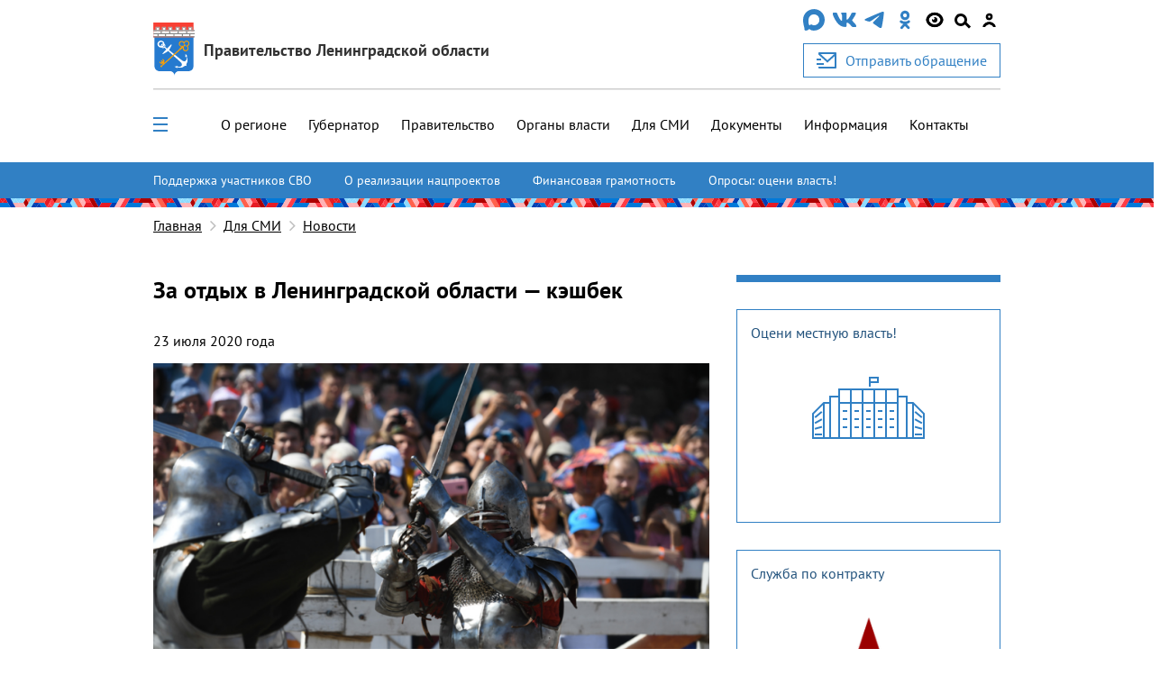

--- FILE ---
content_type: text/html; charset=utf-8
request_url: https://lenobl.ru/ru/dlya-smi/news/28656/
body_size: 17392
content:

<!DOCTYPE html>
<html lang="ru" >
<head>
  <meta http-equiv="Content-Type" content="text/html; charset=utf-8">
  <meta http-equiv="X-UA-Compatible" content="IE=edge">

  
    <meta name="viewport" content="width=device-width, initial-scale=1, user-scalable=0"/>
  

  <meta name="keywords" content="
    [&#39;З&#39;, &#39;а&#39;, &#39; &#39;, &#39;о&#39;, &#39;т&#39;, &#39;д&#39;, &#39;ы&#39;, &#39;х&#39;, &#39; &#39;, &#39;в&#39;, &#39; &#39;, &#39;Л&#39;, &#39;е&#39;, &#39;н&#39;, &#39;и&#39;, &#39;н&#39;, &#39;г&#39;, &#39;р&#39;, &#39;а&#39;, &#39;д&#39;, &#39;с&#39;, &#39;к&#39;, &#39;о&#39;, &#39;й&#39;, &#39; &#39;, &#39;о&#39;, &#39;б&#39;, &#39;л&#39;, &#39;а&#39;, &#39;с&#39;, &#39;т&#39;, &#39;и&#39;, &#39; &#39;, &#39; &#39;, &#39;к&#39;, &#39;э&#39;, &#39;ш&#39;, &#39;б&#39;, &#39;е&#39;, &#39;к&#39;] [&#39;Д&#39;, &#39;л&#39;, &#39;я&#39;, &#39; &#39;, &#39;С&#39;, &#39;М&#39;, &#39;И&#39;]
"/>
  <meta name="description" content="
    Информация о последних событиях и мероприятиях, связанных с Администрацией Ленинградской области
"/>
  <link rel="shortcut icon" href="/static/img/favicon.56dd0d477852.ico"/>

  
    
    <meta property="og:url" content="https://lenobl.ru/ru/dlya-smi/news/28656/"/>
<meta property="og:type" content="article"/>
<meta property="og:title" content="За отдых в Ленинградской области — кэшбек"/>
<meta name="twitter:card" content="summary_large_image"/>

    
        <meta name="twitter:description" content="Кэшбек предусмотрен для турпакетов продолжительностью не менее 5 дней и сроками поездки в период с 15 августа по 20 декабря …"/>
        <meta property="og:description" content="Кэшбек предусмотрен для турпакетов продолжительностью не менее 5 дней и сроками поездки в период с 15 августа по 20 декабря …"/>
    


    <meta name="twitter:image:src" content="https://lenobl.ru/media/news/images/2020/07/23/VDS_2334.jpg"/>
    <meta property="og:image" content="https://lenobl.ru/media/news/images/2020/07/23/VDS_2334.jpg"/>



  <meta name="yandex-verification" content="332d7413d82bddcc"/>
  <meta name="sputnik-verification" content="gJmap3pAuLigxvt4"/>
  <meta name="google-site-verification" content="oKPwTlBW4xBEvIToFoWQzo33XcM8PAHWPjcMEyAqtX8"/>

  
    <link href="/static/js/jquery-ui/jquery-ui.f0afdea84832.css" rel="stylesheet" media="all">
    <link href="/static/alo/css/bootstrap.min.52266d6c5059.css" rel="stylesheet" media="all">
    <link href="/static/alo/css/style.669c1de983a0.css" rel="stylesheet" media="all">
    <link href="/static/js/ui/audioplayer/audioplayer.6212eac05c2d.css" rel="stylesheet">
    <link href="/static/alo/css/simpleselect.min.7e65f2696f5d.css" rel="stylesheet" media="all">

  
  <title>
    
    За отдых в Ленинградской области — кэшбек

  </title>
  <script type="text/javascript" src="/static/js/jquery-3.3.1.slim.min.a09e13ee94d5.js"></script>
  <script src="/static/js/libs/jquery-1.10.2.min.628072e7212d.js"></script>
  
</head>

<body>


    
    
    
    

    <div class="wrap">

        
            


<header class="alo-navbar" id="alo-navbar">
    

    
        <div class="alo-container alo-container_main">
            <div class="container-fluid h-100">
                <div class="row h-100" data-caption>
                    <div class="d-flex flex-column col-12 h-100 nav-container p-md-0 p-lg-auto">
                        <div class="d-flex justify-content-between align-items-center col-md-12 col-l-12 col-xl-12 p-0 p-sm-0 alo-navbar-title">
                            <div class="col-12 col-sm-12 col-md-7 d-none d-sm-none d-md-flex justify-content-start justify-content-sm-start mt-4 sm:mt-4 md:mt-3 h-100 p-0" data-logo>
                                <a href="/ru" class="alo-navbar-logo d-flex h-100 align-items-center">
                                    
                                        <img class="d-none d-sm-none d-md-block" src="/static/img/alo/gerb.5b476f22c1de.svg" alt="">
                                    
                                    <div class="pl-3 logo-name">
                                        <div class="org org-main">Правительство Ленинградской области</div>
                                    </div>
                                </a>
                            </div>
                            <div class="d-none d-sm-none d-md-flex flex-column">
                                <div class="mb-3 d-md-flex align-items-center justify-content-between social-container__item">
                                    
                                        
                                            
                                              <a href="https://max.ru/lenobladminka" target="_blank" rel="noopener">
                                                <img src="/media/agency/logos/2025/11/05/max-messenger-01.svg" alt="https://max.ru/lenobladminka" class="fix-logo">
                                              </a>
                                            
                                        
                                            
                                              <a href="https://vk.com/club168391573" target="_blank" rel="noopener">
                                                <img src="/static/img/alo/navbar/vk.23d3db70625a.svg" alt="https://vk.com/club168391573" class="fix-logo">
                                              </a>
                                            
                                        
                                            
                                              <a href="https://t.me/lenobladminka" target="_blank" rel="noopener">
                                                <img src="/static/img/alo/navbar/telegram.9c5a5ce011ac.svg" alt="https://t.me/lenobladminka" class="fix-logo">
                                              </a>
                                            
                                        
                                            
                                              <a href="https://ok.ru/group/61748984807600" target="_blank" rel="noopener">
                                                <img src="/static/img/alo/navbar/ok.c3ebf3ee8c7a.svg" alt="https://ok.ru/group/61748984807600" class="fix-logo">
                                              </a>
                                            
                                        
                                    
                                    <div class="d-md-block blind-mode" data-show-simple-version>
                                        <img
                                            class="fix-logo"
                                            src="/static/img/alo/navbar/eye_new2.0ca7fa1ca0b0.svg"
                                            alt=""
                                        >
                                    </div>

                                    <div class="search-toggle" id="search-toggle" data-show-search-field="search-field">
                                        <span class="circle"></span>
                                        <span class="stick"></span>
                                    </div>

                                    
                                      <a href="/user/login/">
                                        <img class="fix-logo" src="/static/img/alo/navbar/user.71301bac0bdd.svg" alt="user-icon" />
                                      </a>
                                    
                                </div>

                                
                                
                                    <a class="btn btn-primary button-secondary d-flex reception-link" href="/ru/reception/">
                                      <img class="mr-3" src="/static/img/alo/appeal.d06c57b23415.svg" alt="">
                                      <span>Отправить обращение</span>
                                    </a>
                                
                            </div>
                        </div>
                        <div class="col-12 d-none d-sm-none d-md-block p-b-0">
                            <hr class="w-100 header-line">
                        </div>
                        <div class="col-12 px-0 d-flex flex-column flex-sm-column flex-md-row flex-l-row flex-xl-row align-items-center justify-content-end justify-content-lg-between h-100 navbar-close left-nav">
                            <ul data-open-none class="col-md-10 col-lg-12 pr-0 d-none d-md-block alo-navbar-menu-main h-100"><li class="margin-sequence-left-main alo-navbar-link"><div class="d-none d-sm-inline-block navbar-close alo-navbar-icon-group navbar-open-close-container"><span
                                                class="alo-navbar-icon_desktop-menu"
                                                id="menu-toggle"
                                                data-show-menu-id="full_menu"
                                                data-open-none
                                            ><span class="header__toggle_element_first"></span><span class="header__toggle_element_second"></span><span class="header__toggle_element_third"></span></span></div></li><li class="margin-sequence-left-main alo-navbar-link"><a
                                               href="/ru/o-regione/">
                                                О регионе
                                            </a></li><li class="margin-sequence-left-main alo-navbar-link"><a
                                               href="/ru/gubernator/">
                                                Губернатор
                                            </a></li><li class="margin-sequence-left-main alo-navbar-link"><a
                                               href="/ru/pravitelstvo-leningradskoj-oblasti/">
                                                Правительство
                                            </a></li><li class="margin-sequence-left-main alo-navbar-link"><a
                                               href="/ru/government/">
                                                Органы власти
                                            </a></li><li class="margin-sequence-left-main alo-navbar-link"><a
                                               href="/ru/dlya-smi/">
                                                Для СМИ
                                            </a></li><li class="margin-sequence-left-main alo-navbar-link"><a
                                               href="/ru/dokumenty/">
                                                Документы
                                            </a></li><li class="margin-sequence-left-main alo-navbar-link"><a
                                               href="/ru/informaciya/">
                                                Информация
                                            </a></li><li class="margin-sequence-left-main alo-navbar-link"><a
                                               href="/ru/kontakty/">
                                                Контакты
                                            </a></li></ul>
                            <div data-close-none class="col-12 search-container d-none" id="search-field">
                                <div class="d-flex align-items-center">
                                    <img class="alo-navbar-icon ml-4"
                                         src="/static/img/alo/navbar/close.6593be38e040.svg"
                                         data-hide-search-field="search-field" alt="">
                                </div>
                            </div>
                            <div data-open-none class="nav-links col-md-2 mt-3 mb-3 p-0 p-sm-0">
                                <div class="alo-nav-buttons d-flex d-sm-flex d-md-none justify-content-between justify-content-sm-between justify-content-md-end justify-content-lg-end justify-content-xl-end">
                                    
                                    
                                        <a class="order-4 order-sm-4 d-flex flex-column align-items-center nav-appeal" href="/ru/reception/">
                                            <img class="d-block d-sm-block d-md-none mobile-logo" src="/static/img/alo/appeal.d06c57b23415.svg" alt="">
                                            <div>Отправить</div>
                                            <div>обращение</div>
                                        </a>
                                    

                                    
                                        <a class="order-3 order-sm-3 gerb" href="/ru">
                                            <img class="d-block d-sm-block d-md-none mobile-logo" src="/static/img/alo/gerb_mob.63295623ff4a.svg" alt="">
                                        </a>
                                    


                                    <div class="d-md-none d-l-none d-xl-none navbar-close alo-navbar-icon-group">
                                        <img class="alo-navbar-icon alo-navbar-icon_menu"
                                             src="/static/img/alo/navbar/burger-menu.6797ebb4c832.svg"
                                             data-show-mobile-menu-id="mobile_full_menu"
                                             data-mobile-menu-title="Меню"
                                             data-open-none
                                             alt="">
                                        <img class="alo-navbar-icon alo-navbar-icon_menu"
                                             src="/static/img/alo/navbar/close.6593be38e040.svg"
                                             data-hide-mobile-menu-id="mobile_full_menu"
                                             data-close-none
                                             alt="">
                                        <div class="ml-auto margin-sequence-icon-left alo-navbar-icon-group d-inline-block d-sm-inline-block d-md-none d-lg-none d-xl-none">
                                            <div class="search-toggle" id="search-toggle"
                                                data-show-search-field="search-field">
                                                <span class="circle"></span>
                                                <span class="stick"></span>
                                            </div>
                                        </div>
                                    </div>
                                </div>
                            </div>
                        </div>
                    </div>
                </div>

                <div class="row h-100 d-none" data-mobile-caption>
                    <div class="col-9 align-self-center mobile-caption">
                        <div class="margin-sequence-left d-none">
                            <i class="fa fa-angle-left alo-angle-base-left margin-sequence-left pl-3 pr-3"
                               aria-hidden="true"
                               data-move-back
                               data-mobile-menu-title="Меню"
                            ></i>
                        </div>
                        <div class="margin-sequence-left">
                            <span data-mobile-caption-title></span>
                        </div>
                    </div>
                    <div class="col-3 align-self-center text-right">
                        <img class="alo-navbar-icon"
                             src="/static/img/alo/navbar/close.6593be38e040.svg"
                             data-hide-mobile-menu-id="mobile_full_menu"
                             alt=""
                        >
                    </div>
                </div>
            </div>
        </div>
        
          <div class="d-flex flex-column">
              <div class="accent-links accent-links_main">
                  <div class="container-fluid position-relative">
                      <button type="button" class="slider-control prev slider-prev-custom">
                          <img src="/static/img/alo/navbar/carousel-prev-btn.75140108cd5e.svg" alt="">
                      </button>
                      <ul>
                          
                              <li class="accent-links_overflow">
                                  <a class="accent-link" href="https://lenobl.ru/support/">Поддержка участников СВО</a>
                              </li>
                          
                              <li class="accent-links_overflow">
                                  <a class="accent-link" href="http://lenobl.ru/ru/informaciya/promo/">О реализации нацпроектов</a>
                              </li>
                          
                              <li class="accent-links_overflow">
                                  <a class="accent-link" href="https://lenobl.ru/fingram/">Финансовая грамотность</a>
                              </li>
                          
                              <li class="accent-links_overflow">
                                  <a class="accent-link" href="https://lenobl.ru/ru/kontakty/interaktivnye-oprosy/">Опросы: оцени власть!</a>
                              </li>
                          
                      </ul>
                      <button type="button" class="slider-control next slider-next-custom">
                          <img src="/static/img/alo/navbar/carousel-next-btn.4195cfccb927.svg" alt="">
                      </button>
                  </div>
              </div>
              <div class="brandbook"></div>
          </div>
        
        <div class="menu-overlay"></div>
        <div class="search-modal">
            <form action="/ru/search/" method="get" class="w-100">
                <label class="w-100">
                    <div class="search-field alo-navbar-search">
                        <div class="input-group container-fluid" id="search-form-modal">
                            <input class="form-control" type="text"
                                   placeholder="Поиск..." name="text"
                                   maxlength="200">
                            <input type="hidden" name="web" value="0"/>
                            <input type="hidden" name="searchid"
                                   value="2330645"/>
                            <button type="submit" class="input-group-addon">
                                <svg width="25px" height="25px" viewBox="0 0 25 25">
                                    <g stroke="none" stroke-width="1" fill="none" fill-rule="evenodd"
                                       transform="translate(-1165.000000, -26.000000)">
                                        <g transform="translate(1165.000000, 26.000000)" fill="#000000">
                                            <path d="M24.5263438,22.3088924 L17.0278438,14.7815913 C18.0823203,13.2605304 18.74625,11.3884555 18.74625,9.36037441 C18.74625,4.21216849 14.5283438,0 9.37312501,0 C4.21790626,0 0,4.21216849 0,9.36037441 C0,14.5085803 4.21790626,18.7207488 9.37312501,18.7207488 C11.4039688,18.7207488 13.2785938,18.0577223 14.8017266,17.0046802 L22.3392813,24.5319813 C22.9641563,25.1560062 23.9405235,25.1560062 24.5653985,24.5319813 C25.1512188,23.9079563 25.1512188,22.8939158 24.5263438,22.3088924 Z M3.124375,9.36037441 C3.124375,5.92823713 5.93631251,3.1201248 9.37312501,3.1201248 C12.8099375,3.1201248 15.621875,5.92823713 15.621875,9.36037441 C15.621875,12.7925117 12.8099375,15.600624 9.37312501,15.600624 C5.93631251,15.600624 3.124375,12.7925117 3.124375,9.36037441 Z"
                                                  id="Shape"></path>
                                        </g>
                                    </g>
                                </svg>
                            </button>
                        </div>
                    </div>
                </label>
            </form>
        </div>
        <div id="sub_menu">
            <div class="alo-navbar-sub-menu hidden" id="full_menu">
                <div class="container-fluid menu-content">
                    <div class="row">
                        
                            <div class="col-12 col-sm-6 col-md-4 col-lg-3">
                                
                                    <h2 class="alo-navbar-sub-menu-title alo-navbar-sub-menu-title_bordered">
                                        <a href="/ru/o-regione/"
                                           class="black-link">О регионе</a>
                                    </h2>

                                    <ul class="alo-navbar-sub-menu-item-list">
                                        
                                            <li class="alo-navbar-sub-menu-item">
                                                <a href="/ru/o-regione/istoriya/"
                                                   class="black-link">История формирования</a>
                                            </li>
                                        
                                            <li class="alo-navbar-sub-menu-item">
                                                <a href="/ru/o-regione/gerb-flag-i-gimn/"
                                                   class="black-link">Официальные символы</a>
                                            </li>
                                        
                                            <li class="alo-navbar-sub-menu-item">
                                                <a href="/ru/o-regione/msu/"
                                                   class="black-link">Административно-территориальное устройство</a>
                                            </li>
                                        
                                            <li class="alo-navbar-sub-menu-item">
                                                <a href="/ru/o-regione/dates/"
                                                   class="black-link">Праздничные дни и памятные даты</a>
                                            </li>
                                        
                                    </ul>
                                
                            </div>
                        
                            <div class="col-12 col-sm-6 col-md-4 col-lg-3">
                                
                                    <h2 class="alo-navbar-sub-menu-title alo-navbar-sub-menu-title_bordered">
                                        <a href="/ru/gubernator/"
                                           class="black-link">Губернатор</a>
                                    </h2>

                                    <ul class="alo-navbar-sub-menu-item-list">
                                        
                                            <li class="alo-navbar-sub-menu-item">
                                                <a href="/ru/gubernator/biografiya/"
                                                   class="black-link">Биография</a>
                                            </li>
                                        
                                            <li class="alo-navbar-sub-menu-item">
                                                <a href="/ru/gubernator/status-i-polnomochiya/"
                                                   class="black-link">Полномочия</a>
                                            </li>
                                        
                                            <li class="alo-navbar-sub-menu-item">
                                                <a href="/ru/gubernator/vystupleniya/"
                                                   class="black-link">Выступления</a>
                                            </li>
                                        
                                            <li class="alo-navbar-sub-menu-item">
                                                <a href="/ru/gubernator/sovety-i-komissii/"
                                                   class="black-link">Советы и комиссии</a>
                                            </li>
                                        
                                            <li class="alo-navbar-sub-menu-item">
                                                <a href="/ru/gubernator/dolzhnostnoj-znak/"
                                                   class="black-link">Должностной знак</a>
                                            </li>
                                        
                                            <li class="alo-navbar-sub-menu-item">
                                                <a href="/ru/gubernator/portrety-gubernatora/"
                                                   class="black-link">Портретные фото</a>
                                            </li>
                                        
                                    </ul>
                                
                            </div>
                        
                            <div class="col-12 col-sm-6 col-md-4 col-lg-3">
                                
                                    <h2 class="alo-navbar-sub-menu-title alo-navbar-sub-menu-title_bordered">
                                        <a href="/ru/pravitelstvo-leningradskoj-oblasti/"
                                           class="black-link">Правительство</a>
                                    </h2>

                                    <ul class="alo-navbar-sub-menu-item-list">
                                        
                                            <li class="alo-navbar-sub-menu-item">
                                                <a href="/ru/pravitelstvo-leningradskoj-oblasti/pravovye-osnovy-deyatelnosti-pravitelstva/"
                                                   class="black-link">Полномочия</a>
                                            </li>
                                        
                                            <li class="alo-navbar-sub-menu-item">
                                                <a href="/ru/pravitelstvo-leningradskoj-oblasti/podvedomstvennye-organizacii/"
                                                   class="black-link">Подведомственные организации</a>
                                            </li>
                                        
                                            <li class="alo-navbar-sub-menu-item">
                                                <a href="https://reestr-is.lenobl.ru/registry/public/systems/list"
                                                   class="black-link">Информационные системы</a>
                                            </li>
                                        
                                            <li class="alo-navbar-sub-menu-item">
                                                <a href="/ru/pravitelstvo-leningradskoj-oblasti/ezhegodnye-otchety/"
                                                   class="black-link">Ежегодные отчеты</a>
                                            </li>
                                        
                                            <li class="alo-navbar-sub-menu-item">
                                                <a href="/ru/pravitelstvo-leningradskoj-oblasti/plany/"
                                                   class="black-link">Планы</a>
                                            </li>
                                        
                                            <li class="alo-navbar-sub-menu-item">
                                                <a href="/ru/pravitelstvo-leningradskoj-oblasti/mezhdunarodnoe-sotrudnichestvo/"
                                                   class="black-link">Международное сотрудничество</a>
                                            </li>
                                        
                                            <li class="alo-navbar-sub-menu-item">
                                                <a href="/ru/pravitelstvo-leningradskoj-oblasti/sredstva-massovoj-informacii/"
                                                   class="black-link">Учрежденные СМИ</a>
                                            </li>
                                        
                                    </ul>
                                
                            </div>
                        
                            <div class="col-12 col-sm-6 col-md-4 col-lg-3">
                                
                                    <h2 class="alo-navbar-sub-menu-title alo-navbar-sub-menu-title_bordered">
                                        <a href="/ru/government/"
                                           class="black-link">Органы власти</a>
                                    </h2>

                                    <ul class="alo-navbar-sub-menu-item-list">
                                        
                                            <li class="alo-navbar-sub-menu-item">
                                                <a href="/ru/government/upolnomochennye/"
                                                   class="black-link">Уполномоченные</a>
                                            </li>
                                        
                                            <li class="alo-navbar-sub-menu-item">
                                                <a href="/ru/government/reestr-akkauntov/"
                                                   class="black-link">Официальные страницы в соц. сетях</a>
                                            </li>
                                        
                                    </ul>
                                
                            </div>
                        
                            <div class="col-12 col-sm-6 col-md-4 col-lg-3">
                                
                                    <h2 class="alo-navbar-sub-menu-title alo-navbar-sub-menu-title_bordered">
                                        <a href="/ru/dlya-smi/"
                                           class="black-link">Для СМИ</a>
                                    </h2>

                                    <ul class="alo-navbar-sub-menu-item-list">
                                        
                                            <li class="alo-navbar-sub-menu-item">
                                                <a href="/ru/dlya-smi/news/"
                                                   class="black-link">Новости</a>
                                            </li>
                                        
                                            <li class="alo-navbar-sub-menu-item">
                                                <a href="/ru/dlya-smi/announces/"
                                                   class="black-link">Анонсы</a>
                                            </li>
                                        
                                            <li class="alo-navbar-sub-menu-item">
                                                <a href="/ru/dlya-smi/photo/"
                                                   class="black-link">Фотоархив</a>
                                            </li>
                                        
                                            <li class="alo-navbar-sub-menu-item">
                                                <a href="/ru/dlya-smi/digests/"
                                                   class="black-link">Дайджесты</a>
                                            </li>
                                        
                                            <li class="alo-navbar-sub-menu-item">
                                                <a href="/ru/dlya-smi/comments/"
                                                   class="black-link">Комментарии</a>
                                            </li>
                                        
                                            <li class="alo-navbar-sub-menu-item">
                                                <a href="/ru/dlya-smi/accreditation/"
                                                   class="black-link">Аккредитация</a>
                                            </li>
                                        
                                            <li class="alo-navbar-sub-menu-item">
                                                <a href="/ru/dlya-smi/application_forms/"
                                                   class="black-link">Форма аккредитации на мероприятие</a>
                                            </li>
                                        
                                            <li class="alo-navbar-sub-menu-item">
                                                <a href="/ru/dlya-smi/news-digest/"
                                                   class="black-link">Дайджест новостей</a>
                                            </li>
                                        
                                            <li class="alo-navbar-sub-menu-item">
                                                <a href="/ru/dlya-smi/info/"
                                                   class="black-link">Актуальная информация</a>
                                            </li>
                                        
                                    </ul>
                                
                            </div>
                        
                            <div class="col-12 col-sm-6 col-md-4 col-lg-3">
                                
                                    <h2 class="alo-navbar-sub-menu-title alo-navbar-sub-menu-title_bordered">
                                        <a href="/ru/dokumenty/"
                                           class="black-link">Документы</a>
                                    </h2>

                                    <ul class="alo-navbar-sub-menu-item-list">
                                        
                                            <li class="alo-navbar-sub-menu-item">
                                                <a href="/ru/dokumenty/ustav-leningradskoj-oblasti/"
                                                   class="black-link">Устав региона</a>
                                            </li>
                                        
                                            <li class="alo-navbar-sub-menu-item">
                                                <a href="/ru/dokumenty/pa/"
                                                   class="black-link">Правовые акты Ленинградской области</a>
                                            </li>
                                        
                                            <li class="alo-navbar-sub-menu-item">
                                                <a href="/ru/dokumenty/obzor-pravoprimenitelnoj-praktiki-pravovyh-aktov/"
                                                   class="black-link">Обзоры правоприменительной практики правовых актов</a>
                                            </li>
                                        
                                            <li class="alo-navbar-sub-menu-item">
                                                <a href="/ru/dokumenty/zakonodatelnye-iniciativy/"
                                                   class="black-link">Законодательные инициативы</a>
                                            </li>
                                        
                                            <li class="alo-navbar-sub-menu-item">
                                                <a href="/ru/dokumenty/osparivanie-reshenij-prinyatyh-gosudarstvennoj-vlastyu/"
                                                   class="black-link">Порядок оспаривания решений</a>
                                            </li>
                                        
                                            <li class="alo-navbar-sub-menu-item">
                                                <a href="/ru/dokumenty/formy-dokumentov/"
                                                   class="black-link">Формы обращений, заявлений и иных документов</a>
                                            </li>
                                        
                                            <li class="alo-navbar-sub-menu-item">
                                                <a href="/ru/dokumenty/perechen-obektov-v-otnoshenii-kotoryh-planiruetsya-zaklyuchenie-munici/"
                                                   class="black-link">Концессионные соглашения</a>
                                            </li>
                                        
                                            <li class="alo-navbar-sub-menu-item">
                                                <a href="/ru/dokumenty/prokuratura-leningradskoj-oblasti-razyasnyaet/"
                                                   class="black-link">Прокуратура разъясняет</a>
                                            </li>
                                        
                                            <li class="alo-navbar-sub-menu-item">
                                                <a href="/ru/dokumenty/info/"
                                                   class="black-link">Извещения</a>
                                            </li>
                                        
                                    </ul>
                                
                            </div>
                        
                            <div class="col-12 col-sm-6 col-md-4 col-lg-3">
                                
                                    <h2 class="alo-navbar-sub-menu-title alo-navbar-sub-menu-title_bordered">
                                        <a href="/ru/informaciya/"
                                           class="black-link">Информация</a>
                                    </h2>

                                    <ul class="alo-navbar-sub-menu-item-list">
                                        
                                            <li class="alo-navbar-sub-menu-item">
                                                <a href="/ru/informaciya/monitoring-effektivnosti-deyatelnosti-organov-msu/"
                                                   class="black-link">Мониторинг эффективности органов МСУ</a>
                                            </li>
                                        
                                            <li class="alo-navbar-sub-menu-item">
                                                <a href="/ru/informaciya/rating47/"
                                                   class="black-link">Рейтинг 47</a>
                                            </li>
                                        
                                            <li class="alo-navbar-sub-menu-item">
                                                <a href="/ru/informaciya/ispolnenie-byudzheta/"
                                                   class="black-link">Исполнение бюджета</a>
                                            </li>
                                        
                                            <li class="alo-navbar-sub-menu-item">
                                                <a href="https://monitoring.lenreg.ru/pokazateli-razvitiya-regiona/"
                                                   class="black-link">Статистика</a>
                                            </li>
                                        
                                            <li class="alo-navbar-sub-menu-item">
                                                <a href="/ru/informaciya/zashita-ot-chrezvychajnyh-situacij/"
                                                   class="black-link">Защита от ЧС</a>
                                            </li>
                                        
                                            <li class="alo-navbar-sub-menu-item">
                                                <a href="/ru/informaciya/perechen-potrebitelej-v-otnoshenii-kotoryh-garantiruyushimi-postavshik/"
                                                   class="black-link">Перечень потребителей-должников</a>
                                            </li>
                                        
                                            <li class="alo-navbar-sub-menu-item">
                                                <a href="/ru/informaciya/edinyj-perechen-gosudarstvennogo-i-municipalnogo-imushestva-leningrads/"
                                                   class="black-link">Единый перечень имущества для предоставления в аренду</a>
                                            </li>
                                        
                                            <li class="alo-navbar-sub-menu-item">
                                                <a href="/ru/informaciya/min_zp/"
                                                   class="black-link">Работодателям Ленинградской области</a>
                                            </li>
                                        
                                            <li class="alo-navbar-sub-menu-item">
                                                <a href="/ru/informaciya/oruzhie/"
                                                   class="black-link">Оружие: хранение, приобретение, лицензия</a>
                                            </li>
                                        
                                            <li class="alo-navbar-sub-menu-item">
                                                <a href="/ru/informaciya/monitoring-tek/"
                                                   class="black-link">Мониторинг разработки и утверждения схем теплоснабжения муниципальных образований Ленинградской области</a>
                                            </li>
                                        
                                            <li class="alo-navbar-sub-menu-item">
                                                <a href="/ru/informaciya/kreativ/"
                                                   class="black-link">Поддержка в сфере креативных (творческих) индустрий</a>
                                            </li>
                                        
                                    </ul>
                                
                            </div>
                        
                            <div class="col-12 col-sm-6 col-md-4 col-lg-3">
                                
                                    <h2 class="alo-navbar-sub-menu-title alo-navbar-sub-menu-title_bordered">
                                        <a href="/ru/kontakty/"
                                           class="black-link">Контакты</a>
                                    </h2>

                                    <ul class="alo-navbar-sub-menu-item-list">
                                        
                                            <li class="alo-navbar-sub-menu-item">
                                                <a href="/ru/kontakty/telefony-dezhurnyh-sluzhb-dlya-ekstrennyh-sluchaev/"
                                                   class="black-link">Экстренные телефоны</a>
                                            </li>
                                        
                                            <li class="alo-navbar-sub-menu-item">
                                                <a href="/ru/kontakty/interaktivnye-oprosy/"
                                                   class="black-link">Опросы</a>
                                            </li>
                                        
                                            <li class="alo-navbar-sub-menu-item">
                                                <a href="/ru/kontakty/telefony-organov-gos-vlasti-i-msu-lenoblasti/"
                                                   class="black-link">Телефонный справочник</a>
                                            </li>
                                        
                                            <li class="alo-navbar-sub-menu-item">
                                                <a href="/ru/kontakty/vnimanie-rozysk/"
                                                   class="black-link">Поиск пропавших лиц</a>
                                            </li>
                                        
                                            <li class="alo-navbar-sub-menu-item">
                                                <a href="/ru/kontakty/o-portale/"
                                                   class="black-link">О портале</a>
                                            </li>
                                        
                                            <li class="alo-navbar-sub-menu-item">
                                                <a href="/ru/kontakty/priemnaya-grazhdan-pravitelstva-leningradskoj-oblasti/"
                                                   class="black-link">О приеме граждан</a>
                                            </li>
                                        
                                    </ul>
                                
                            </div>
                        
                    </div>
                </div>
            </div>

            <noindex>
                <ul class="hidden mobile-menu" id="mobile_full_menu" data-mobile-menu>
                    
                        <li>
                            <div class="mobile-menu-item d-flex align-items-center justify-content-between">
                                
                                    <a href="/ru/o-regione/"
                                       class="mobile-link">О регионе</a>
                                    <i class="fa fa-angle-right alo-angle-right"
                                       aria-hidden="true"
                                       data-move-next
                                       data-mobile-menu-title="О регионе"
                                    ></i>
                                
                            </div>
                            
                                

    <ul class="mobile-sub-menu">
        
            <li>
                <div class="mobile-menu-item sub-menu d-flex align-items-center justify-content-between">
                    <a class="mobile-link" href="/ru/o-regione/istoriya/">
                        История формирования
                    </a>
                    
                </div>
                

    <ul class="mobile-sub-menu">
        
    </ul>


            </li>
        
            <li>
                <div class="mobile-menu-item sub-menu d-flex align-items-center justify-content-between">
                    <a class="mobile-link" href="/ru/o-regione/gerb-flag-i-gimn/">
                        Официальные символы
                    </a>
                    
                </div>
                

    <ul class="mobile-sub-menu">
        
    </ul>


            </li>
        
            <li>
                <div class="mobile-menu-item sub-menu d-flex align-items-center justify-content-between">
                    <a class="mobile-link" href="/ru/o-regione/msu/">
                        Административно-территориальное устройство
                    </a>
                    
                        <i class="fa fa-angle-right alo-angle-right"
                           aria-hidden="true"
                           data-move-next
                           data-mobile-menu-title="Административно-территориальное устройство"
                        ></i>
                    
                </div>
                

    <ul class="mobile-sub-menu">
        
            <li>
                <div class="mobile-menu-item sub-menu d-flex align-items-center justify-content-between">
                    <a class="mobile-link" href="/ru/o-regione/msu/boksitogorskij/">
                        Бокситогорский муниципальный район
                    </a>
                    
                </div>
                

    <ul class="mobile-sub-menu">
        
    </ul>


            </li>
        
            <li>
                <div class="mobile-menu-item sub-menu d-flex align-items-center justify-content-between">
                    <a class="mobile-link" href="/ru/o-regione/msu/volosovskij/">
                        Волосовский муниципальный район
                    </a>
                    
                </div>
                

    <ul class="mobile-sub-menu">
        
    </ul>


            </li>
        
            <li>
                <div class="mobile-menu-item sub-menu d-flex align-items-center justify-content-between">
                    <a class="mobile-link" href="/ru/o-regione/msu/volhovskij/">
                        Волховский муниципальный район
                    </a>
                    
                </div>
                

    <ul class="mobile-sub-menu">
        
    </ul>


            </li>
        
            <li>
                <div class="mobile-menu-item sub-menu d-flex align-items-center justify-content-between">
                    <a class="mobile-link" href="/ru/o-regione/msu/vsevolozhskij/">
                        Всеволожский муниципальный район
                    </a>
                    
                </div>
                

    <ul class="mobile-sub-menu">
        
    </ul>


            </li>
        
            <li>
                <div class="mobile-menu-item sub-menu d-flex align-items-center justify-content-between">
                    <a class="mobile-link" href="/ru/o-regione/msu/vyborgskij/">
                        Выборгский муниципальный район
                    </a>
                    
                </div>
                

    <ul class="mobile-sub-menu">
        
    </ul>


            </li>
        
            <li>
                <div class="mobile-menu-item sub-menu d-flex align-items-center justify-content-between">
                    <a class="mobile-link" href="/ru/o-regione/msu/gatchinskij/">
                        Гатчинский муниципальный округ
                    </a>
                    
                </div>
                

    <ul class="mobile-sub-menu">
        
    </ul>


            </li>
        
            <li>
                <div class="mobile-menu-item sub-menu d-flex align-items-center justify-content-between">
                    <a class="mobile-link" href="/ru/o-regione/msu/kingiseppskij/">
                        Кингисеппский муниципальный район
                    </a>
                    
                </div>
                

    <ul class="mobile-sub-menu">
        
    </ul>


            </li>
        
            <li>
                <div class="mobile-menu-item sub-menu d-flex align-items-center justify-content-between">
                    <a class="mobile-link" href="/ru/o-regione/msu/kirishskij/">
                        Киришский муниципальный район
                    </a>
                    
                </div>
                

    <ul class="mobile-sub-menu">
        
    </ul>


            </li>
        
            <li>
                <div class="mobile-menu-item sub-menu d-flex align-items-center justify-content-between">
                    <a class="mobile-link" href="/ru/o-regione/msu/lodejnopolskij/">
                        Лодейнопольский муниципальный район
                    </a>
                    
                </div>
                

    <ul class="mobile-sub-menu">
        
    </ul>


            </li>
        
            <li>
                <div class="mobile-menu-item sub-menu d-flex align-items-center justify-content-between">
                    <a class="mobile-link" href="/ru/o-regione/msu/kirovskij/">
                        Кировский муниципальный район
                    </a>
                    
                </div>
                

    <ul class="mobile-sub-menu">
        
    </ul>


            </li>
        
            <li>
                <div class="mobile-menu-item sub-menu d-flex align-items-center justify-content-between">
                    <a class="mobile-link" href="/ru/o-regione/msu/lomonosovskij/">
                        Ломоносовский муниципальный район
                    </a>
                    
                </div>
                

    <ul class="mobile-sub-menu">
        
    </ul>


            </li>
        
            <li>
                <div class="mobile-menu-item sub-menu d-flex align-items-center justify-content-between">
                    <a class="mobile-link" href="/ru/o-regione/msu/luzhskij/">
                        Лужский муниципальный район
                    </a>
                    
                </div>
                

    <ul class="mobile-sub-menu">
        
    </ul>


            </li>
        
            <li>
                <div class="mobile-menu-item sub-menu d-flex align-items-center justify-content-between">
                    <a class="mobile-link" href="/ru/o-regione/msu/podporozhskij/">
                        Подпорожский муниципальный район
                    </a>
                    
                </div>
                

    <ul class="mobile-sub-menu">
        
    </ul>


            </li>
        
            <li>
                <div class="mobile-menu-item sub-menu d-flex align-items-center justify-content-between">
                    <a class="mobile-link" href="/ru/o-regione/msu/priozerskij/">
                        Приозерский муниципальный район
                    </a>
                    
                </div>
                

    <ul class="mobile-sub-menu">
        
    </ul>


            </li>
        
            <li>
                <div class="mobile-menu-item sub-menu d-flex align-items-center justify-content-between">
                    <a class="mobile-link" href="/ru/o-regione/msu/slancevskij/">
                        Сланцевский муниципальный район
                    </a>
                    
                </div>
                

    <ul class="mobile-sub-menu">
        
    </ul>


            </li>
        
            <li>
                <div class="mobile-menu-item sub-menu d-flex align-items-center justify-content-between">
                    <a class="mobile-link" href="/ru/o-regione/msu/sosnovoborskij/">
                        Сосновоборский городской округ
                    </a>
                    
                </div>
                

    <ul class="mobile-sub-menu">
        
    </ul>


            </li>
        
            <li>
                <div class="mobile-menu-item sub-menu d-flex align-items-center justify-content-between">
                    <a class="mobile-link" href="/ru/o-regione/msu/tihvinskij/">
                        Тихвинский муниципальный район
                    </a>
                    
                </div>
                

    <ul class="mobile-sub-menu">
        
    </ul>


            </li>
        
            <li>
                <div class="mobile-menu-item sub-menu d-flex align-items-center justify-content-between">
                    <a class="mobile-link" href="/ru/o-regione/msu/tosnenskij/">
                        Тосненский муниципальный район
                    </a>
                    
                </div>
                

    <ul class="mobile-sub-menu">
        
    </ul>


            </li>
        
    </ul>


            </li>
        
            <li>
                <div class="mobile-menu-item sub-menu d-flex align-items-center justify-content-between">
                    <a class="mobile-link" href="/ru/o-regione/dates/">
                        Праздничные дни и памятные даты
                    </a>
                    
                </div>
                

    <ul class="mobile-sub-menu">
        
    </ul>


            </li>
        
    </ul>


                            
                        </li>
                    
                        <li>
                            <div class="mobile-menu-item d-flex align-items-center justify-content-between">
                                
                                    <a href="/ru/gubernator/"
                                       class="mobile-link">Губернатор</a>
                                    <i class="fa fa-angle-right alo-angle-right"
                                       aria-hidden="true"
                                       data-move-next
                                       data-mobile-menu-title="Губернатор"
                                    ></i>
                                
                            </div>
                            
                                

    <ul class="mobile-sub-menu">
        
            <li>
                <div class="mobile-menu-item sub-menu d-flex align-items-center justify-content-between">
                    <a class="mobile-link" href="/ru/gubernator/biografiya/">
                        Биография
                    </a>
                    
                </div>
                

    <ul class="mobile-sub-menu">
        
    </ul>


            </li>
        
            <li>
                <div class="mobile-menu-item sub-menu d-flex align-items-center justify-content-between">
                    <a class="mobile-link" href="/ru/gubernator/status-i-polnomochiya/">
                        Полномочия
                    </a>
                    
                </div>
                

    <ul class="mobile-sub-menu">
        
    </ul>


            </li>
        
            <li>
                <div class="mobile-menu-item sub-menu d-flex align-items-center justify-content-between">
                    <a class="mobile-link" href="/ru/gubernator/vystupleniya/">
                        Выступления
                    </a>
                    
                </div>
                

    <ul class="mobile-sub-menu">
        
    </ul>


            </li>
        
            <li>
                <div class="mobile-menu-item sub-menu d-flex align-items-center justify-content-between">
                    <a class="mobile-link" href="/ru/gubernator/sovety-i-komissii/">
                        Советы и комиссии
                    </a>
                    
                </div>
                

    <ul class="mobile-sub-menu">
        
    </ul>


            </li>
        
            <li>
                <div class="mobile-menu-item sub-menu d-flex align-items-center justify-content-between">
                    <a class="mobile-link" href="/ru/gubernator/dolzhnostnoj-znak/">
                        Должностной знак
                    </a>
                    
                </div>
                

    <ul class="mobile-sub-menu">
        
    </ul>


            </li>
        
            <li>
                <div class="mobile-menu-item sub-menu d-flex align-items-center justify-content-between">
                    <a class="mobile-link" href="/ru/gubernator/portrety-gubernatora/">
                        Портретные фото
                    </a>
                    
                </div>
                

    <ul class="mobile-sub-menu">
        
    </ul>


            </li>
        
    </ul>


                            
                        </li>
                    
                        <li>
                            <div class="mobile-menu-item d-flex align-items-center justify-content-between">
                                
                                    <a href="/ru/pravitelstvo-leningradskoj-oblasti/"
                                       class="mobile-link">Правительство</a>
                                    <i class="fa fa-angle-right alo-angle-right"
                                       aria-hidden="true"
                                       data-move-next
                                       data-mobile-menu-title="Правительство"
                                    ></i>
                                
                            </div>
                            
                                

    <ul class="mobile-sub-menu">
        
            <li>
                <div class="mobile-menu-item sub-menu d-flex align-items-center justify-content-between">
                    <a class="mobile-link" href="/ru/pravitelstvo-leningradskoj-oblasti/pravovye-osnovy-deyatelnosti-pravitelstva/">
                        Полномочия
                    </a>
                    
                </div>
                

    <ul class="mobile-sub-menu">
        
    </ul>


            </li>
        
            <li>
                <div class="mobile-menu-item sub-menu d-flex align-items-center justify-content-between">
                    <a class="mobile-link" href="/ru/pravitelstvo-leningradskoj-oblasti/podvedomstvennye-organizacii/">
                        Подведомственные организации
                    </a>
                    
                </div>
                

    <ul class="mobile-sub-menu">
        
    </ul>


            </li>
        
            <li>
                <div class="mobile-menu-item sub-menu d-flex align-items-center justify-content-between">
                    <a class="mobile-link" href="https://reestr-is.lenobl.ru/registry/public/systems/list">
                        Информационные системы
                    </a>
                    
                </div>
                

    <ul class="mobile-sub-menu">
        
    </ul>


            </li>
        
            <li>
                <div class="mobile-menu-item sub-menu d-flex align-items-center justify-content-between">
                    <a class="mobile-link" href="/ru/pravitelstvo-leningradskoj-oblasti/ezhegodnye-otchety/">
                        Ежегодные отчеты
                    </a>
                    
                </div>
                

    <ul class="mobile-sub-menu">
        
    </ul>


            </li>
        
            <li>
                <div class="mobile-menu-item sub-menu d-flex align-items-center justify-content-between">
                    <a class="mobile-link" href="/ru/pravitelstvo-leningradskoj-oblasti/plany/">
                        Планы
                    </a>
                    
                </div>
                

    <ul class="mobile-sub-menu">
        
    </ul>


            </li>
        
            <li>
                <div class="mobile-menu-item sub-menu d-flex align-items-center justify-content-between">
                    <a class="mobile-link" href="/ru/pravitelstvo-leningradskoj-oblasti/mezhdunarodnoe-sotrudnichestvo/">
                        Международное сотрудничество
                    </a>
                    
                </div>
                

    <ul class="mobile-sub-menu">
        
    </ul>


            </li>
        
            <li>
                <div class="mobile-menu-item sub-menu d-flex align-items-center justify-content-between">
                    <a class="mobile-link" href="/ru/pravitelstvo-leningradskoj-oblasti/sredstva-massovoj-informacii/">
                        Учрежденные СМИ
                    </a>
                    
                </div>
                

    <ul class="mobile-sub-menu">
        
    </ul>


            </li>
        
    </ul>


                            
                        </li>
                    
                        <li>
                            <div class="mobile-menu-item d-flex align-items-center justify-content-between">
                                
                                    <a href="/ru/government/"
                                       class="mobile-link">Органы власти</a>
                                    <i class="fa fa-angle-right alo-angle-right"
                                       aria-hidden="true"
                                       data-move-next
                                       data-mobile-menu-title="Органы власти"
                                    ></i>
                                
                            </div>
                            
                                

    <ul class="mobile-sub-menu">
        
            <li>
                <div class="mobile-menu-item sub-menu d-flex align-items-center justify-content-between">
                    <a class="mobile-link" href="/ru/government/upolnomochennye/">
                        Уполномоченные
                    </a>
                    
                </div>
                

    <ul class="mobile-sub-menu">
        
    </ul>


            </li>
        
            <li>
                <div class="mobile-menu-item sub-menu d-flex align-items-center justify-content-between">
                    <a class="mobile-link" href="/ru/government/reestr-akkauntov/">
                        Официальные страницы в соц. сетях
                    </a>
                    
                </div>
                

    <ul class="mobile-sub-menu">
        
    </ul>


            </li>
        
    </ul>


                            
                        </li>
                    
                        <li>
                            <div class="mobile-menu-item d-flex align-items-center justify-content-between">
                                
                                    <a href="/ru/dlya-smi/"
                                       class="mobile-link">Для СМИ</a>
                                    <i class="fa fa-angle-right alo-angle-right"
                                       aria-hidden="true"
                                       data-move-next
                                       data-mobile-menu-title="Для СМИ"
                                    ></i>
                                
                            </div>
                            
                                

    <ul class="mobile-sub-menu">
        
            <li>
                <div class="mobile-menu-item sub-menu d-flex align-items-center justify-content-between">
                    <a class="mobile-link" href="/ru/dlya-smi/news/">
                        Новости
                    </a>
                    
                </div>
                

    <ul class="mobile-sub-menu">
        
    </ul>


            </li>
        
            <li>
                <div class="mobile-menu-item sub-menu d-flex align-items-center justify-content-between">
                    <a class="mobile-link" href="/ru/dlya-smi/announces/">
                        Анонсы
                    </a>
                    
                </div>
                

    <ul class="mobile-sub-menu">
        
    </ul>


            </li>
        
            <li>
                <div class="mobile-menu-item sub-menu d-flex align-items-center justify-content-between">
                    <a class="mobile-link" href="/ru/dlya-smi/photo/">
                        Фотоархив
                    </a>
                    
                </div>
                

    <ul class="mobile-sub-menu">
        
    </ul>


            </li>
        
            <li>
                <div class="mobile-menu-item sub-menu d-flex align-items-center justify-content-between">
                    <a class="mobile-link" href="/ru/dlya-smi/digests/">
                        Дайджесты
                    </a>
                    
                </div>
                

    <ul class="mobile-sub-menu">
        
    </ul>


            </li>
        
            <li>
                <div class="mobile-menu-item sub-menu d-flex align-items-center justify-content-between">
                    <a class="mobile-link" href="/ru/dlya-smi/comments/">
                        Комментарии
                    </a>
                    
                </div>
                

    <ul class="mobile-sub-menu">
        
    </ul>


            </li>
        
            <li>
                <div class="mobile-menu-item sub-menu d-flex align-items-center justify-content-between">
                    <a class="mobile-link" href="/ru/dlya-smi/accreditation/">
                        Аккредитация
                    </a>
                    
                        <i class="fa fa-angle-right alo-angle-right"
                           aria-hidden="true"
                           data-move-next
                           data-mobile-menu-title="Аккредитация"
                        ></i>
                    
                </div>
                

    <ul class="mobile-sub-menu">
        
            <li>
                <div class="mobile-menu-item sub-menu d-flex align-items-center justify-content-between">
                    <a class="mobile-link" href="/ru/dlya-smi/accreditation/accredit/">
                        Форма аккредитации
                    </a>
                    
                </div>
                

    <ul class="mobile-sub-menu">
        
    </ul>


            </li>
        
    </ul>


            </li>
        
            <li>
                <div class="mobile-menu-item sub-menu d-flex align-items-center justify-content-between">
                    <a class="mobile-link" href="/ru/dlya-smi/application_forms/">
                        Форма аккредитации на мероприятие
                    </a>
                    
                </div>
                

    <ul class="mobile-sub-menu">
        
    </ul>


            </li>
        
            <li>
                <div class="mobile-menu-item sub-menu d-flex align-items-center justify-content-between">
                    <a class="mobile-link" href="/ru/dlya-smi/news-digest/">
                        Дайджест новостей
                    </a>
                    
                </div>
                

    <ul class="mobile-sub-menu">
        
    </ul>


            </li>
        
            <li>
                <div class="mobile-menu-item sub-menu d-flex align-items-center justify-content-between">
                    <a class="mobile-link" href="/ru/dlya-smi/info/">
                        Актуальная информация
                    </a>
                    
                </div>
                

    <ul class="mobile-sub-menu">
        
    </ul>


            </li>
        
    </ul>


                            
                        </li>
                    
                        <li>
                            <div class="mobile-menu-item d-flex align-items-center justify-content-between">
                                
                                    <a href="/ru/dokumenty/"
                                       class="mobile-link">Документы</a>
                                    <i class="fa fa-angle-right alo-angle-right"
                                       aria-hidden="true"
                                       data-move-next
                                       data-mobile-menu-title="Документы"
                                    ></i>
                                
                            </div>
                            
                                

    <ul class="mobile-sub-menu">
        
            <li>
                <div class="mobile-menu-item sub-menu d-flex align-items-center justify-content-between">
                    <a class="mobile-link" href="/ru/dokumenty/ustav-leningradskoj-oblasti/">
                        Устав региона
                    </a>
                    
                </div>
                

    <ul class="mobile-sub-menu">
        
    </ul>


            </li>
        
            <li>
                <div class="mobile-menu-item sub-menu d-flex align-items-center justify-content-between">
                    <a class="mobile-link" href="/ru/dokumenty/pa/">
                        Правовые акты Ленинградской области
                    </a>
                    
                </div>
                

    <ul class="mobile-sub-menu">
        
    </ul>


            </li>
        
            <li>
                <div class="mobile-menu-item sub-menu d-flex align-items-center justify-content-between">
                    <a class="mobile-link" href="/ru/dokumenty/obzor-pravoprimenitelnoj-praktiki-pravovyh-aktov/">
                        Обзоры правоприменительной практики правовых актов
                    </a>
                    
                        <i class="fa fa-angle-right alo-angle-right"
                           aria-hidden="true"
                           data-move-next
                           data-mobile-menu-title="Обзоры правоприменительной практики правовых актов"
                        ></i>
                    
                </div>
                

    <ul class="mobile-sub-menu">
        
            <li>
                <div class="mobile-menu-item sub-menu d-flex align-items-center justify-content-between">
                    <a class="mobile-link" href="/ru/dokumenty/obzor-pravoprimenitelnoj-praktiki-pravovyh-aktov/obzory-pravoprimenitelnoj-praktiki-nenormativnyh-pravovyh-aktov/">
                        Обзоры решений судов об обжаловании ненормативных правовых актов Ленинградской области
                    </a>
                    
                        <i class="fa fa-angle-right alo-angle-right"
                           aria-hidden="true"
                           data-move-next
                           data-mobile-menu-title="Обзоры решений судов об обжаловании ненормативных правовых актов Ленинградской области"
                        ></i>
                    
                </div>
                

    <ul class="mobile-sub-menu">
        
            <li>
                <div class="mobile-menu-item sub-menu d-flex align-items-center justify-content-between">
                    <a class="mobile-link" href="/ru/dokumenty/obzor-pravoprimenitelnoj-praktiki-pravovyh-aktov/obzory-pravoprimenitelnoj-praktiki-nenormativnyh-pravovyh-aktov/2025-god/">
                        2025 год
                    </a>
                    
                        <i class="fa fa-angle-right alo-angle-right"
                           aria-hidden="true"
                           data-move-next
                           data-mobile-menu-title="2025 год"
                        ></i>
                    
                </div>
                

    <ul class="mobile-sub-menu">
        
            <li>
                <div class="mobile-menu-item sub-menu d-flex align-items-center justify-content-between">
                    <a class="mobile-link" href="/ru/dokumenty/obzor-pravoprimenitelnoj-praktiki-pravovyh-aktov/obzory-pravoprimenitelnoj-praktiki-nenormativnyh-pravovyh-aktov/2025-god/1_2025/">
                        I квартал 2025 года
                    </a>
                    
                </div>
                

    <ul class="mobile-sub-menu">
        
    </ul>


            </li>
        
            <li>
                <div class="mobile-menu-item sub-menu d-flex align-items-center justify-content-between">
                    <a class="mobile-link" href="/ru/dokumenty/obzor-pravoprimenitelnoj-praktiki-pravovyh-aktov/obzory-pravoprimenitelnoj-praktiki-nenormativnyh-pravovyh-aktov/2025-god/2_2025/">
                        II квартал 2025 года
                    </a>
                    
                </div>
                

    <ul class="mobile-sub-menu">
        
    </ul>


            </li>
        
            <li>
                <div class="mobile-menu-item sub-menu d-flex align-items-center justify-content-between">
                    <a class="mobile-link" href="/ru/dokumenty/obzor-pravoprimenitelnoj-praktiki-pravovyh-aktov/obzory-pravoprimenitelnoj-praktiki-nenormativnyh-pravovyh-aktov/2025-god/3_2025/">
                        III квартал 2025 года
                    </a>
                    
                </div>
                

    <ul class="mobile-sub-menu">
        
    </ul>


            </li>
        
            <li>
                <div class="mobile-menu-item sub-menu d-flex align-items-center justify-content-between">
                    <a class="mobile-link" href="/ru/dokumenty/obzor-pravoprimenitelnoj-praktiki-pravovyh-aktov/obzory-pravoprimenitelnoj-praktiki-nenormativnyh-pravovyh-aktov/2025-god/4_2025/">
                        IV квартал 2025 года
                    </a>
                    
                </div>
                

    <ul class="mobile-sub-menu">
        
    </ul>


            </li>
        
    </ul>


            </li>
        
            <li>
                <div class="mobile-menu-item sub-menu d-flex align-items-center justify-content-between">
                    <a class="mobile-link" href="/ru/dokumenty/obzor-pravoprimenitelnoj-praktiki-pravovyh-aktov/obzory-pravoprimenitelnoj-praktiki-nenormativnyh-pravovyh-aktov/2024-god/">
                        2024 год
                    </a>
                    
                        <i class="fa fa-angle-right alo-angle-right"
                           aria-hidden="true"
                           data-move-next
                           data-mobile-menu-title="2024 год"
                        ></i>
                    
                </div>
                

    <ul class="mobile-sub-menu">
        
            <li>
                <div class="mobile-menu-item sub-menu d-flex align-items-center justify-content-between">
                    <a class="mobile-link" href="/ru/dokumenty/obzor-pravoprimenitelnoj-praktiki-pravovyh-aktov/obzory-pravoprimenitelnoj-praktiki-nenormativnyh-pravovyh-aktov/2024-god/1_2024/">
                        I квартал 2024 года
                    </a>
                    
                </div>
                

    <ul class="mobile-sub-menu">
        
    </ul>


            </li>
        
            <li>
                <div class="mobile-menu-item sub-menu d-flex align-items-center justify-content-between">
                    <a class="mobile-link" href="/ru/dokumenty/obzor-pravoprimenitelnoj-praktiki-pravovyh-aktov/obzory-pravoprimenitelnoj-praktiki-nenormativnyh-pravovyh-aktov/2024-god/2_2024/">
                        II квартал 2024 года
                    </a>
                    
                </div>
                

    <ul class="mobile-sub-menu">
        
    </ul>


            </li>
        
            <li>
                <div class="mobile-menu-item sub-menu d-flex align-items-center justify-content-between">
                    <a class="mobile-link" href="/ru/dokumenty/obzor-pravoprimenitelnoj-praktiki-pravovyh-aktov/obzory-pravoprimenitelnoj-praktiki-nenormativnyh-pravovyh-aktov/2024-god/3_2024/">
                        III квартал 2024 года
                    </a>
                    
                </div>
                

    <ul class="mobile-sub-menu">
        
    </ul>


            </li>
        
            <li>
                <div class="mobile-menu-item sub-menu d-flex align-items-center justify-content-between">
                    <a class="mobile-link" href="/ru/dokumenty/obzor-pravoprimenitelnoj-praktiki-pravovyh-aktov/obzory-pravoprimenitelnoj-praktiki-nenormativnyh-pravovyh-aktov/2024-god/4_2024/">
                        IV квартал 2024 года
                    </a>
                    
                </div>
                

    <ul class="mobile-sub-menu">
        
    </ul>


            </li>
        
    </ul>


            </li>
        
            <li>
                <div class="mobile-menu-item sub-menu d-flex align-items-center justify-content-between">
                    <a class="mobile-link" href="/ru/dokumenty/obzor-pravoprimenitelnoj-praktiki-pravovyh-aktov/obzory-pravoprimenitelnoj-praktiki-nenormativnyh-pravovyh-aktov/2023-god/">
                        2023 год
                    </a>
                    
                        <i class="fa fa-angle-right alo-angle-right"
                           aria-hidden="true"
                           data-move-next
                           data-mobile-menu-title="2023 год"
                        ></i>
                    
                </div>
                

    <ul class="mobile-sub-menu">
        
            <li>
                <div class="mobile-menu-item sub-menu d-flex align-items-center justify-content-between">
                    <a class="mobile-link" href="/ru/dokumenty/obzor-pravoprimenitelnoj-praktiki-pravovyh-aktov/obzory-pravoprimenitelnoj-praktiki-nenormativnyh-pravovyh-aktov/2023-god/1_2023/">
                        I квартал 2023 года
                    </a>
                    
                </div>
                

    <ul class="mobile-sub-menu">
        
    </ul>


            </li>
        
            <li>
                <div class="mobile-menu-item sub-menu d-flex align-items-center justify-content-between">
                    <a class="mobile-link" href="/ru/dokumenty/obzor-pravoprimenitelnoj-praktiki-pravovyh-aktov/obzory-pravoprimenitelnoj-praktiki-nenormativnyh-pravovyh-aktov/2023-god/2_2023/">
                        II квартал 2023 года
                    </a>
                    
                </div>
                

    <ul class="mobile-sub-menu">
        
    </ul>


            </li>
        
            <li>
                <div class="mobile-menu-item sub-menu d-flex align-items-center justify-content-between">
                    <a class="mobile-link" href="/ru/dokumenty/obzor-pravoprimenitelnoj-praktiki-pravovyh-aktov/obzory-pravoprimenitelnoj-praktiki-nenormativnyh-pravovyh-aktov/2023-god/3_2023/">
                        III квартал 2023 года
                    </a>
                    
                </div>
                

    <ul class="mobile-sub-menu">
        
    </ul>


            </li>
        
            <li>
                <div class="mobile-menu-item sub-menu d-flex align-items-center justify-content-between">
                    <a class="mobile-link" href="/ru/dokumenty/obzor-pravoprimenitelnoj-praktiki-pravovyh-aktov/obzory-pravoprimenitelnoj-praktiki-nenormativnyh-pravovyh-aktov/2023-god/4_2023/">
                        IV квартал 2023 года
                    </a>
                    
                </div>
                

    <ul class="mobile-sub-menu">
        
    </ul>


            </li>
        
    </ul>


            </li>
        
            <li>
                <div class="mobile-menu-item sub-menu d-flex align-items-center justify-content-between">
                    <a class="mobile-link" href="/ru/dokumenty/obzor-pravoprimenitelnoj-praktiki-pravovyh-aktov/obzory-pravoprimenitelnoj-praktiki-nenormativnyh-pravovyh-aktov/2022-god/">
                        2022 год
                    </a>
                    
                        <i class="fa fa-angle-right alo-angle-right"
                           aria-hidden="true"
                           data-move-next
                           data-mobile-menu-title="2022 год"
                        ></i>
                    
                </div>
                

    <ul class="mobile-sub-menu">
        
            <li>
                <div class="mobile-menu-item sub-menu d-flex align-items-center justify-content-between">
                    <a class="mobile-link" href="/ru/dokumenty/obzor-pravoprimenitelnoj-praktiki-pravovyh-aktov/obzory-pravoprimenitelnoj-praktiki-nenormativnyh-pravovyh-aktov/2022-god/1_2022/">
                        I квартал 2022 года
                    </a>
                    
                </div>
                

    <ul class="mobile-sub-menu">
        
    </ul>


            </li>
        
            <li>
                <div class="mobile-menu-item sub-menu d-flex align-items-center justify-content-between">
                    <a class="mobile-link" href="/ru/dokumenty/obzor-pravoprimenitelnoj-praktiki-pravovyh-aktov/obzory-pravoprimenitelnoj-praktiki-nenormativnyh-pravovyh-aktov/2022-god/2_2022/">
                        II квартал 2022 года
                    </a>
                    
                </div>
                

    <ul class="mobile-sub-menu">
        
    </ul>


            </li>
        
            <li>
                <div class="mobile-menu-item sub-menu d-flex align-items-center justify-content-between">
                    <a class="mobile-link" href="/ru/dokumenty/obzor-pravoprimenitelnoj-praktiki-pravovyh-aktov/obzory-pravoprimenitelnoj-praktiki-nenormativnyh-pravovyh-aktov/2022-god/3_2022/">
                        III квартал 2022 года
                    </a>
                    
                </div>
                

    <ul class="mobile-sub-menu">
        
    </ul>


            </li>
        
            <li>
                <div class="mobile-menu-item sub-menu d-flex align-items-center justify-content-between">
                    <a class="mobile-link" href="/ru/dokumenty/obzor-pravoprimenitelnoj-praktiki-pravovyh-aktov/obzory-pravoprimenitelnoj-praktiki-nenormativnyh-pravovyh-aktov/2022-god/4_2022/">
                        IV квартал 2022 года
                    </a>
                    
                </div>
                

    <ul class="mobile-sub-menu">
        
    </ul>


            </li>
        
    </ul>


            </li>
        
            <li>
                <div class="mobile-menu-item sub-menu d-flex align-items-center justify-content-between">
                    <a class="mobile-link" href="/ru/dokumenty/obzor-pravoprimenitelnoj-praktiki-pravovyh-aktov/obzory-pravoprimenitelnoj-praktiki-nenormativnyh-pravovyh-aktov/2021-god/">
                        2021 год
                    </a>
                    
                        <i class="fa fa-angle-right alo-angle-right"
                           aria-hidden="true"
                           data-move-next
                           data-mobile-menu-title="2021 год"
                        ></i>
                    
                </div>
                

    <ul class="mobile-sub-menu">
        
            <li>
                <div class="mobile-menu-item sub-menu d-flex align-items-center justify-content-between">
                    <a class="mobile-link" href="/ru/dokumenty/obzor-pravoprimenitelnoj-praktiki-pravovyh-aktov/obzory-pravoprimenitelnoj-praktiki-nenormativnyh-pravovyh-aktov/2021-god/2_2021/">
                        II квартал 2021 года
                    </a>
                    
                </div>
                

    <ul class="mobile-sub-menu">
        
    </ul>


            </li>
        
            <li>
                <div class="mobile-menu-item sub-menu d-flex align-items-center justify-content-between">
                    <a class="mobile-link" href="/ru/dokumenty/obzor-pravoprimenitelnoj-praktiki-pravovyh-aktov/obzory-pravoprimenitelnoj-praktiki-nenormativnyh-pravovyh-aktov/2021-god/3_2021/">
                        III квартал 2021 года
                    </a>
                    
                </div>
                

    <ul class="mobile-sub-menu">
        
    </ul>


            </li>
        
            <li>
                <div class="mobile-menu-item sub-menu d-flex align-items-center justify-content-between">
                    <a class="mobile-link" href="/ru/dokumenty/obzor-pravoprimenitelnoj-praktiki-pravovyh-aktov/obzory-pravoprimenitelnoj-praktiki-nenormativnyh-pravovyh-aktov/2021-god/4_2021/">
                        IV квартал 2021 года
                    </a>
                    
                </div>
                

    <ul class="mobile-sub-menu">
        
    </ul>


            </li>
        
    </ul>


            </li>
        
            <li>
                <div class="mobile-menu-item sub-menu d-flex align-items-center justify-content-between">
                    <a class="mobile-link" href="/ru/dokumenty/obzor-pravoprimenitelnoj-praktiki-pravovyh-aktov/obzory-pravoprimenitelnoj-praktiki-nenormativnyh-pravovyh-aktov/2020-god/">
                        2020 год
                    </a>
                    
                        <i class="fa fa-angle-right alo-angle-right"
                           aria-hidden="true"
                           data-move-next
                           data-mobile-menu-title="2020 год"
                        ></i>
                    
                </div>
                

    <ul class="mobile-sub-menu">
        
            <li>
                <div class="mobile-menu-item sub-menu d-flex align-items-center justify-content-between">
                    <a class="mobile-link" href="/ru/dokumenty/obzor-pravoprimenitelnoj-praktiki-pravovyh-aktov/obzory-pravoprimenitelnoj-praktiki-nenormativnyh-pravovyh-aktov/2020-god/2_2020/">
                        II квартал 2020 года
                    </a>
                    
                </div>
                

    <ul class="mobile-sub-menu">
        
    </ul>


            </li>
        
            <li>
                <div class="mobile-menu-item sub-menu d-flex align-items-center justify-content-between">
                    <a class="mobile-link" href="/ru/dokumenty/obzor-pravoprimenitelnoj-praktiki-pravovyh-aktov/obzory-pravoprimenitelnoj-praktiki-nenormativnyh-pravovyh-aktov/2020-god/03_2020/">
                        III квартал 2020 года
                    </a>
                    
                </div>
                

    <ul class="mobile-sub-menu">
        
    </ul>


            </li>
        
            <li>
                <div class="mobile-menu-item sub-menu d-flex align-items-center justify-content-between">
                    <a class="mobile-link" href="/ru/dokumenty/obzor-pravoprimenitelnoj-praktiki-pravovyh-aktov/obzory-pravoprimenitelnoj-praktiki-nenormativnyh-pravovyh-aktov/2020-god/04_2020/">
                        IV квартал 2020 года
                    </a>
                    
                </div>
                

    <ul class="mobile-sub-menu">
        
    </ul>


            </li>
        
    </ul>


            </li>
        
            <li>
                <div class="mobile-menu-item sub-menu d-flex align-items-center justify-content-between">
                    <a class="mobile-link" href="/ru/dokumenty/obzor-pravoprimenitelnoj-praktiki-pravovyh-aktov/obzory-pravoprimenitelnoj-praktiki-nenormativnyh-pravovyh-aktov/2019-god/">
                        2019 год
                    </a>
                    
                        <i class="fa fa-angle-right alo-angle-right"
                           aria-hidden="true"
                           data-move-next
                           data-mobile-menu-title="2019 год"
                        ></i>
                    
                </div>
                

    <ul class="mobile-sub-menu">
        
            <li>
                <div class="mobile-menu-item sub-menu d-flex align-items-center justify-content-between">
                    <a class="mobile-link" href="/ru/dokumenty/obzor-pravoprimenitelnoj-praktiki-pravovyh-aktov/obzory-pravoprimenitelnoj-praktiki-nenormativnyh-pravovyh-aktov/2019-god/4_2019/">
                        IV квартал 2019 года
                    </a>
                    
                </div>
                

    <ul class="mobile-sub-menu">
        
    </ul>


            </li>
        
            <li>
                <div class="mobile-menu-item sub-menu d-flex align-items-center justify-content-between">
                    <a class="mobile-link" href="/ru/dokumenty/obzor-pravoprimenitelnoj-praktiki-pravovyh-aktov/obzory-pravoprimenitelnoj-praktiki-nenormativnyh-pravovyh-aktov/2019-god/3_2019/">
                        III квартал 2019 года
                    </a>
                    
                </div>
                

    <ul class="mobile-sub-menu">
        
    </ul>


            </li>
        
            <li>
                <div class="mobile-menu-item sub-menu d-flex align-items-center justify-content-between">
                    <a class="mobile-link" href="/ru/dokumenty/obzor-pravoprimenitelnoj-praktiki-pravovyh-aktov/obzory-pravoprimenitelnoj-praktiki-nenormativnyh-pravovyh-aktov/2019-god/2_2019/">
                        II квартал 2019 года
                    </a>
                    
                </div>
                

    <ul class="mobile-sub-menu">
        
    </ul>


            </li>
        
            <li>
                <div class="mobile-menu-item sub-menu d-flex align-items-center justify-content-between">
                    <a class="mobile-link" href="/ru/dokumenty/obzor-pravoprimenitelnoj-praktiki-pravovyh-aktov/obzory-pravoprimenitelnoj-praktiki-nenormativnyh-pravovyh-aktov/2019-god/1_2019/">
                        I квартал 2019 года
                    </a>
                    
                </div>
                

    <ul class="mobile-sub-menu">
        
    </ul>


            </li>
        
    </ul>


            </li>
        
            <li>
                <div class="mobile-menu-item sub-menu d-flex align-items-center justify-content-between">
                    <a class="mobile-link" href="/ru/dokumenty/obzor-pravoprimenitelnoj-praktiki-pravovyh-aktov/obzory-pravoprimenitelnoj-praktiki-nenormativnyh-pravovyh-aktov/2018-god/">
                        2018 год
                    </a>
                    
                        <i class="fa fa-angle-right alo-angle-right"
                           aria-hidden="true"
                           data-move-next
                           data-mobile-menu-title="2018 год"
                        ></i>
                    
                </div>
                

    <ul class="mobile-sub-menu">
        
            <li>
                <div class="mobile-menu-item sub-menu d-flex align-items-center justify-content-between">
                    <a class="mobile-link" href="/ru/dokumenty/obzor-pravoprimenitelnoj-praktiki-pravovyh-aktov/obzory-pravoprimenitelnoj-praktiki-nenormativnyh-pravovyh-aktov/2018-god/4_2018/">
                        IV квартал 2018 года
                    </a>
                    
                </div>
                

    <ul class="mobile-sub-menu">
        
    </ul>


            </li>
        
            <li>
                <div class="mobile-menu-item sub-menu d-flex align-items-center justify-content-between">
                    <a class="mobile-link" href="/ru/dokumenty/obzor-pravoprimenitelnoj-praktiki-pravovyh-aktov/obzory-pravoprimenitelnoj-praktiki-nenormativnyh-pravovyh-aktov/2018-god/3_2018/">
                        III квартал 2018 г.
                    </a>
                    
                </div>
                

    <ul class="mobile-sub-menu">
        
    </ul>


            </li>
        
            <li>
                <div class="mobile-menu-item sub-menu d-flex align-items-center justify-content-between">
                    <a class="mobile-link" href="/ru/dokumenty/obzor-pravoprimenitelnoj-praktiki-pravovyh-aktov/obzory-pravoprimenitelnoj-praktiki-nenormativnyh-pravovyh-aktov/2018-god/2_2018/">
                        II квартал 2018 г.
                    </a>
                    
                </div>
                

    <ul class="mobile-sub-menu">
        
    </ul>


            </li>
        
            <li>
                <div class="mobile-menu-item sub-menu d-flex align-items-center justify-content-between">
                    <a class="mobile-link" href="/ru/dokumenty/obzor-pravoprimenitelnoj-praktiki-pravovyh-aktov/obzory-pravoprimenitelnoj-praktiki-nenormativnyh-pravovyh-aktov/2018-god/1_2018/">
                        I квартал 2018 г.
                    </a>
                    
                </div>
                

    <ul class="mobile-sub-menu">
        
    </ul>


            </li>
        
    </ul>


            </li>
        
            <li>
                <div class="mobile-menu-item sub-menu d-flex align-items-center justify-content-between">
                    <a class="mobile-link" href="/ru/dokumenty/obzor-pravoprimenitelnoj-praktiki-pravovyh-aktov/obzory-pravoprimenitelnoj-praktiki-nenormativnyh-pravovyh-aktov/2017-god/">
                        2017 год
                    </a>
                    
                        <i class="fa fa-angle-right alo-angle-right"
                           aria-hidden="true"
                           data-move-next
                           data-mobile-menu-title="2017 год"
                        ></i>
                    
                </div>
                

    <ul class="mobile-sub-menu">
        
            <li>
                <div class="mobile-menu-item sub-menu d-flex align-items-center justify-content-between">
                    <a class="mobile-link" href="/ru/dokumenty/obzor-pravoprimenitelnoj-praktiki-pravovyh-aktov/obzory-pravoprimenitelnoj-praktiki-nenormativnyh-pravovyh-aktov/2017-god/4_2017/">
                        IV квартал 2017 г.
                    </a>
                    
                </div>
                

    <ul class="mobile-sub-menu">
        
    </ul>


            </li>
        
            <li>
                <div class="mobile-menu-item sub-menu d-flex align-items-center justify-content-between">
                    <a class="mobile-link" href="/ru/dokumenty/obzor-pravoprimenitelnoj-praktiki-pravovyh-aktov/obzory-pravoprimenitelnoj-praktiki-nenormativnyh-pravovyh-aktov/2017-god/3_2017/">
                        III квартал 2017 г.
                    </a>
                    
                </div>
                

    <ul class="mobile-sub-menu">
        
    </ul>


            </li>
        
            <li>
                <div class="mobile-menu-item sub-menu d-flex align-items-center justify-content-between">
                    <a class="mobile-link" href="/ru/dokumenty/obzor-pravoprimenitelnoj-praktiki-pravovyh-aktov/obzory-pravoprimenitelnoj-praktiki-nenormativnyh-pravovyh-aktov/2017-god/1_2017/">
                        I квартал 2017 г.
                    </a>
                    
                </div>
                

    <ul class="mobile-sub-menu">
        
    </ul>


            </li>
        
    </ul>


            </li>
        
            <li>
                <div class="mobile-menu-item sub-menu d-flex align-items-center justify-content-between">
                    <a class="mobile-link" href="/ru/dokumenty/obzor-pravoprimenitelnoj-praktiki-pravovyh-aktov/obzory-pravoprimenitelnoj-praktiki-nenormativnyh-pravovyh-aktov/2016-god/">
                        2016 год
                    </a>
                    
                        <i class="fa fa-angle-right alo-angle-right"
                           aria-hidden="true"
                           data-move-next
                           data-mobile-menu-title="2016 год"
                        ></i>
                    
                </div>
                

    <ul class="mobile-sub-menu">
        
            <li>
                <div class="mobile-menu-item sub-menu d-flex align-items-center justify-content-between">
                    <a class="mobile-link" href="/ru/dokumenty/obzor-pravoprimenitelnoj-praktiki-pravovyh-aktov/obzory-pravoprimenitelnoj-praktiki-nenormativnyh-pravovyh-aktov/2016-god/2_2016/">
                        II квартал 2016 г.
                    </a>
                    
                </div>
                

    <ul class="mobile-sub-menu">
        
    </ul>


            </li>
        
    </ul>


            </li>
        
            <li>
                <div class="mobile-menu-item sub-menu d-flex align-items-center justify-content-between">
                    <a class="mobile-link" href="/ru/dokumenty/obzor-pravoprimenitelnoj-praktiki-pravovyh-aktov/obzory-pravoprimenitelnoj-praktiki-nenormativnyh-pravovyh-aktov/2015-god/">
                        2015 год
                    </a>
                    
                        <i class="fa fa-angle-right alo-angle-right"
                           aria-hidden="true"
                           data-move-next
                           data-mobile-menu-title="2015 год"
                        ></i>
                    
                </div>
                

    <ul class="mobile-sub-menu">
        
            <li>
                <div class="mobile-menu-item sub-menu d-flex align-items-center justify-content-between">
                    <a class="mobile-link" href="/ru/dokumenty/obzor-pravoprimenitelnoj-praktiki-pravovyh-aktov/obzory-pravoprimenitelnoj-praktiki-nenormativnyh-pravovyh-aktov/2015-god/4_2015/">
                        IV квартал 2015 г.
                    </a>
                    
                </div>
                

    <ul class="mobile-sub-menu">
        
    </ul>


            </li>
        
            <li>
                <div class="mobile-menu-item sub-menu d-flex align-items-center justify-content-between">
                    <a class="mobile-link" href="/ru/dokumenty/obzor-pravoprimenitelnoj-praktiki-pravovyh-aktov/obzory-pravoprimenitelnoj-praktiki-nenormativnyh-pravovyh-aktov/2015-god/3_2015/">
                        III квартал 2015 г.
                    </a>
                    
                </div>
                

    <ul class="mobile-sub-menu">
        
    </ul>


            </li>
        
            <li>
                <div class="mobile-menu-item sub-menu d-flex align-items-center justify-content-between">
                    <a class="mobile-link" href="/ru/dokumenty/obzor-pravoprimenitelnoj-praktiki-pravovyh-aktov/obzory-pravoprimenitelnoj-praktiki-nenormativnyh-pravovyh-aktov/2015-god/2_2015/">
                        II квартал 2015 г.
                    </a>
                    
                </div>
                

    <ul class="mobile-sub-menu">
        
    </ul>


            </li>
        
            <li>
                <div class="mobile-menu-item sub-menu d-flex align-items-center justify-content-between">
                    <a class="mobile-link" href="/ru/dokumenty/obzor-pravoprimenitelnoj-praktiki-pravovyh-aktov/obzory-pravoprimenitelnoj-praktiki-nenormativnyh-pravovyh-aktov/2015-god/1_2015/">
                        I квартал 2015 г.
                    </a>
                    
                </div>
                

    <ul class="mobile-sub-menu">
        
    </ul>


            </li>
        
    </ul>


            </li>
        
            <li>
                <div class="mobile-menu-item sub-menu d-flex align-items-center justify-content-between">
                    <a class="mobile-link" href="/ru/dokumenty/obzor-pravoprimenitelnoj-praktiki-pravovyh-aktov/obzory-pravoprimenitelnoj-praktiki-nenormativnyh-pravovyh-aktov/2014-god/">
                        2014 год
                    </a>
                    
                        <i class="fa fa-angle-right alo-angle-right"
                           aria-hidden="true"
                           data-move-next
                           data-mobile-menu-title="2014 год"
                        ></i>
                    
                </div>
                

    <ul class="mobile-sub-menu">
        
            <li>
                <div class="mobile-menu-item sub-menu d-flex align-items-center justify-content-between">
                    <a class="mobile-link" href="/ru/dokumenty/obzor-pravoprimenitelnoj-praktiki-pravovyh-aktov/obzory-pravoprimenitelnoj-praktiki-nenormativnyh-pravovyh-aktov/2014-god/4_2014/">
                        IV квартал 2014 г.
                    </a>
                    
                </div>
                

    <ul class="mobile-sub-menu">
        
    </ul>


            </li>
        
            <li>
                <div class="mobile-menu-item sub-menu d-flex align-items-center justify-content-between">
                    <a class="mobile-link" href="/ru/dokumenty/obzor-pravoprimenitelnoj-praktiki-pravovyh-aktov/obzory-pravoprimenitelnoj-praktiki-nenormativnyh-pravovyh-aktov/2014-god/3_2014/">
                        III квартал 2014 г.
                    </a>
                    
                </div>
                

    <ul class="mobile-sub-menu">
        
    </ul>


            </li>
        
    </ul>


            </li>
        
            <li>
                <div class="mobile-menu-item sub-menu d-flex align-items-center justify-content-between">
                    <a class="mobile-link" href="/ru/dokumenty/obzor-pravoprimenitelnoj-praktiki-pravovyh-aktov/obzory-pravoprimenitelnoj-praktiki-nenormativnyh-pravovyh-aktov/4_2013/">
                        IV квартал 2013 г.
                    </a>
                    
                </div>
                

    <ul class="mobile-sub-menu">
        
    </ul>


            </li>
        
    </ul>


            </li>
        
            <li>
                <div class="mobile-menu-item sub-menu d-flex align-items-center justify-content-between">
                    <a class="mobile-link" href="/ru/dokumenty/obzor-pravoprimenitelnoj-praktiki-pravovyh-aktov/obzorsud_npa_lo/">
                        Обзоры решений судов о признании недействующими постановлений Правительства Ленинградской области
                    </a>
                    
                </div>
                

    <ul class="mobile-sub-menu">
        
    </ul>


            </li>
        
    </ul>


            </li>
        
            <li>
                <div class="mobile-menu-item sub-menu d-flex align-items-center justify-content-between">
                    <a class="mobile-link" href="/ru/dokumenty/zakonodatelnye-iniciativy/">
                        Законодательные инициативы
                    </a>
                    
                </div>
                

    <ul class="mobile-sub-menu">
        
    </ul>


            </li>
        
            <li>
                <div class="mobile-menu-item sub-menu d-flex align-items-center justify-content-between">
                    <a class="mobile-link" href="/ru/dokumenty/osparivanie-reshenij-prinyatyh-gosudarstvennoj-vlastyu/">
                        Порядок оспаривания решений
                    </a>
                    
                        <i class="fa fa-angle-right alo-angle-right"
                           aria-hidden="true"
                           data-move-next
                           data-mobile-menu-title="Порядок оспаривания решений"
                        ></i>
                    
                </div>
                

    <ul class="mobile-sub-menu">
        
            <li>
                <div class="mobile-menu-item sub-menu d-flex align-items-center justify-content-between">
                    <a class="mobile-link" href="/ru/dokumenty/osparivanie-reshenij-prinyatyh-gosudarstvennoj-vlastyu/osparivanie-normativnyh-pravovyh-aktov/">
                        Оспаривание нормативных правовых актов
                    </a>
                    
                </div>
                

    <ul class="mobile-sub-menu">
        
    </ul>


            </li>
        
            <li>
                <div class="mobile-menu-item sub-menu d-flex align-items-center justify-content-between">
                    <a class="mobile-link" href="/ru/dokumenty/osparivanie-reshenij-prinyatyh-gosudarstvennoj-vlastyu/osparivanie-reshenij-dejstvij-bezdejstviya-organa-gosudarstvennoj-vlas/">
                        Оспаривание решений органа государственной власти
                    </a>
                    
                </div>
                

    <ul class="mobile-sub-menu">
        
    </ul>


            </li>
        
            <li>
                <div class="mobile-menu-item sub-menu d-flex align-items-center justify-content-between">
                    <a class="mobile-link" href="/ru/dokumenty/osparivanie-reshenij-prinyatyh-gosudarstvennoj-vlastyu/poryadok-sudebnogo-obzhalovaniya-v-sootvetstvii-s-arbitrazhnym-process/">
                        Порядок судебного обжалования
                    </a>
                    
                </div>
                

    <ul class="mobile-sub-menu">
        
    </ul>


            </li>
        
    </ul>


            </li>
        
            <li>
                <div class="mobile-menu-item sub-menu d-flex align-items-center justify-content-between">
                    <a class="mobile-link" href="/ru/dokumenty/formy-dokumentov/">
                        Формы обращений, заявлений и иных документов
                    </a>
                    
                </div>
                

    <ul class="mobile-sub-menu">
        
    </ul>


            </li>
        
            <li>
                <div class="mobile-menu-item sub-menu d-flex align-items-center justify-content-between">
                    <a class="mobile-link" href="/ru/dokumenty/perechen-obektov-v-otnoshenii-kotoryh-planiruetsya-zaklyuchenie-munici/">
                        Концессионные соглашения
                    </a>
                    
                </div>
                

    <ul class="mobile-sub-menu">
        
    </ul>


            </li>
        
            <li>
                <div class="mobile-menu-item sub-menu d-flex align-items-center justify-content-between">
                    <a class="mobile-link" href="/ru/dokumenty/prokuratura-leningradskoj-oblasti-razyasnyaet/">
                        Прокуратура разъясняет
                    </a>
                    
                </div>
                

    <ul class="mobile-sub-menu">
        
    </ul>


            </li>
        
            <li>
                <div class="mobile-menu-item sub-menu d-flex align-items-center justify-content-between">
                    <a class="mobile-link" href="/ru/dokumenty/info/">
                        Извещения
                    </a>
                    
                </div>
                

    <ul class="mobile-sub-menu">
        
    </ul>


            </li>
        
    </ul>


                            
                        </li>
                    
                        <li>
                            <div class="mobile-menu-item d-flex align-items-center justify-content-between">
                                
                                    <a href="/ru/informaciya/"
                                       class="mobile-link">Информация</a>
                                    <i class="fa fa-angle-right alo-angle-right"
                                       aria-hidden="true"
                                       data-move-next
                                       data-mobile-menu-title="Информация"
                                    ></i>
                                
                            </div>
                            
                                

    <ul class="mobile-sub-menu">
        
            <li>
                <div class="mobile-menu-item sub-menu d-flex align-items-center justify-content-between">
                    <a class="mobile-link" href="/ru/informaciya/monitoring-effektivnosti-deyatelnosti-organov-msu/">
                        Мониторинг эффективности органов МСУ
                    </a>
                    
                </div>
                

    <ul class="mobile-sub-menu">
        
    </ul>


            </li>
        
            <li>
                <div class="mobile-menu-item sub-menu d-flex align-items-center justify-content-between">
                    <a class="mobile-link" href="/ru/informaciya/rating47/">
                        Рейтинг 47
                    </a>
                    
                </div>
                

    <ul class="mobile-sub-menu">
        
    </ul>


            </li>
        
            <li>
                <div class="mobile-menu-item sub-menu d-flex align-items-center justify-content-between">
                    <a class="mobile-link" href="/ru/informaciya/ispolnenie-byudzheta/">
                        Исполнение бюджета
                    </a>
                    
                        <i class="fa fa-angle-right alo-angle-right"
                           aria-hidden="true"
                           data-move-next
                           data-mobile-menu-title="Исполнение бюджета"
                        ></i>
                    
                </div>
                

    <ul class="mobile-sub-menu">
        
            <li>
                <div class="mobile-menu-item sub-menu d-flex align-items-center justify-content-between">
                    <a class="mobile-link" href="/ru/informaciya/ispolnenie-byudzheta/otchet/">
                        Отчеты Леноблизбиркома
                    </a>
                    
                </div>
                

    <ul class="mobile-sub-menu">
        
    </ul>


            </li>
        
    </ul>


            </li>
        
            <li>
                <div class="mobile-menu-item sub-menu d-flex align-items-center justify-content-between">
                    <a class="mobile-link" href="https://monitoring.lenreg.ru/pokazateli-razvitiya-regiona/">
                        Статистика
                    </a>
                    
                </div>
                

    <ul class="mobile-sub-menu">
        
    </ul>


            </li>
        
            <li>
                <div class="mobile-menu-item sub-menu d-flex align-items-center justify-content-between">
                    <a class="mobile-link" href="/ru/informaciya/zashita-ot-chrezvychajnyh-situacij/">
                        Защита от ЧС
                    </a>
                    
                        <i class="fa fa-angle-right alo-angle-right"
                           aria-hidden="true"
                           data-move-next
                           data-mobile-menu-title="Защита от ЧС"
                        ></i>
                    
                </div>
                

    <ul class="mobile-sub-menu">
        
            <li>
                <div class="mobile-menu-item sub-menu d-flex align-items-center justify-content-between">
                    <a class="mobile-link" href="/ru/informaciya/zashita-ot-chrezvychajnyh-situacij/bpla/">
                        Памятка о действиях при объявлении сигнала «Воздушная опасность»
                    </a>
                    
                </div>
                

    <ul class="mobile-sub-menu">
        
    </ul>


            </li>
        
            <li>
                <div class="mobile-menu-item sub-menu d-flex align-items-center justify-content-between">
                    <a class="mobile-link" href="/ru/informaciya/zashita-ot-chrezvychajnyh-situacij/pamyatka-pri-ustanovlenii-urovnej-terroristicheskoj-opasnosti/">
                        Уровни террористической опасности
                    </a>
                    
                        <i class="fa fa-angle-right alo-angle-right"
                           aria-hidden="true"
                           data-move-next
                           data-mobile-menu-title="Уровни террористической опасности"
                        ></i>
                    
                </div>
                

    <ul class="mobile-sub-menu">
        
            <li>
                <div class="mobile-menu-item sub-menu d-flex align-items-center justify-content-between">
                    <a class="mobile-link" href="/ru/informaciya/zashita-ot-chrezvychajnyh-situacij/pamyatka-pri-ustanovlenii-urovnej-terroristicheskoj-opasnosti/povyshennyj-uroven-terroristicheskoj-opasnosti/">
                        Повышенный уровень террористической опасности - синий
                    </a>
                    
                </div>
                

    <ul class="mobile-sub-menu">
        
    </ul>


            </li>
        
            <li>
                <div class="mobile-menu-item sub-menu d-flex align-items-center justify-content-between">
                    <a class="mobile-link" href="/ru/informaciya/zashita-ot-chrezvychajnyh-situacij/pamyatka-pri-ustanovlenii-urovnej-terroristicheskoj-opasnosti/vysokij-uroven-terroristicheskoj-opasnosti-zheltyj/">
                        Высокий уровень террористической опасности - желтый
                    </a>
                    
                </div>
                

    <ul class="mobile-sub-menu">
        
    </ul>


            </li>
        
            <li>
                <div class="mobile-menu-item sub-menu d-flex align-items-center justify-content-between">
                    <a class="mobile-link" href="/ru/informaciya/zashita-ot-chrezvychajnyh-situacij/pamyatka-pri-ustanovlenii-urovnej-terroristicheskoj-opasnosti/kriticheskij-uroven-terroristicheskoj-opasnosti-krasnyj/">
                        Критический уровень террористической опасности - красный
                    </a>
                    
                </div>
                

    <ul class="mobile-sub-menu">
        
    </ul>


            </li>
        
    </ul>


            </li>
        
            <li>
                <div class="mobile-menu-item sub-menu d-flex align-items-center justify-content-between">
                    <a class="mobile-link" href="/ru/informaciya/zashita-ot-chrezvychajnyh-situacij/polozhenie-ob-evakuacionnoj-komissii-leningradskoj-oblasti/">
                        Эвакуационная комиссия
                    </a>
                    
                        <i class="fa fa-angle-right alo-angle-right"
                           aria-hidden="true"
                           data-move-next
                           data-mobile-menu-title="Эвакуационная комиссия"
                        ></i>
                    
                </div>
                

    <ul class="mobile-sub-menu">
        
            <li>
                <div class="mobile-menu-item sub-menu d-flex align-items-center justify-content-between">
                    <a class="mobile-link" href="/ru/informaciya/zashita-ot-chrezvychajnyh-situacij/polozhenie-ob-evakuacionnoj-komissii-leningradskoj-oblasti/sostav-evakuacionnoj-komissii-leningradskoj-oblasti/">
                        Состав эвакуационной комиссии
                    </a>
                    
                </div>
                

    <ul class="mobile-sub-menu">
        
    </ul>


            </li>
        
    </ul>


            </li>
        
            <li>
                <div class="mobile-menu-item sub-menu d-flex align-items-center justify-content-between">
                    <a class="mobile-link" href="/ru/informaciya/zashita-ot-chrezvychajnyh-situacij/polozhenie-ob-organizacii-evakuacii-naseleniya-leningradskoj-oblasti-p/">
                        Эвакуация населения при угрозе и возникновении чрезвычайных ситуаций в мирное время
                    </a>
                    
                </div>
                

    <ul class="mobile-sub-menu">
        
    </ul>


            </li>
        
    </ul>


            </li>
        
            <li>
                <div class="mobile-menu-item sub-menu d-flex align-items-center justify-content-between">
                    <a class="mobile-link" href="/ru/informaciya/perechen-potrebitelej-v-otnoshenii-kotoryh-garantiruyushimi-postavshik/">
                        Перечень потребителей-должников
                    </a>
                    
                </div>
                

    <ul class="mobile-sub-menu">
        
    </ul>


            </li>
        
            <li>
                <div class="mobile-menu-item sub-menu d-flex align-items-center justify-content-between">
                    <a class="mobile-link" href="/ru/informaciya/edinyj-perechen-gosudarstvennogo-i-municipalnogo-imushestva-leningrads/">
                        Единый перечень имущества для предоставления в аренду
                    </a>
                    
                </div>
                

    <ul class="mobile-sub-menu">
        
    </ul>


            </li>
        
            <li>
                <div class="mobile-menu-item sub-menu d-flex align-items-center justify-content-between">
                    <a class="mobile-link" href="/ru/informaciya/min_zp/">
                        Работодателям Ленинградской области
                    </a>
                    
                </div>
                

    <ul class="mobile-sub-menu">
        
    </ul>


            </li>
        
            <li>
                <div class="mobile-menu-item sub-menu d-flex align-items-center justify-content-between">
                    <a class="mobile-link" href="/ru/informaciya/oruzhie/">
                        Оружие: хранение, приобретение, лицензия
                    </a>
                    
                </div>
                

    <ul class="mobile-sub-menu">
        
    </ul>


            </li>
        
            <li>
                <div class="mobile-menu-item sub-menu d-flex align-items-center justify-content-between">
                    <a class="mobile-link" href="/ru/informaciya/monitoring-tek/">
                        Мониторинг разработки и утверждения схем теплоснабжения муниципальных образований Ленинградской области
                    </a>
                    
                </div>
                

    <ul class="mobile-sub-menu">
        
    </ul>


            </li>
        
            <li>
                <div class="mobile-menu-item sub-menu d-flex align-items-center justify-content-between">
                    <a class="mobile-link" href="/ru/informaciya/kreativ/">
                        Поддержка в сфере креативных (творческих) индустрий
                    </a>
                    
                        <i class="fa fa-angle-right alo-angle-right"
                           aria-hidden="true"
                           data-move-next
                           data-mobile-menu-title="Поддержка в сфере креативных (творческих) индустрий"
                        ></i>
                    
                </div>
                

    <ul class="mobile-sub-menu">
        
            <li>
                <div class="mobile-menu-item sub-menu d-flex align-items-center justify-content-between">
                    <a class="mobile-link" href="/ru/informaciya/kreativ/podderzhka-subektov-kreativnyh-industrij/">
                        Поддержка субъектов креативных индустрий
                    </a>
                    
                </div>
                

    <ul class="mobile-sub-menu">
        
    </ul>


            </li>
        
            <li>
                <div class="mobile-menu-item sub-menu d-flex align-items-center justify-content-between">
                    <a class="mobile-link" href="/ru/informaciya/kreativ/reestr-subektov-kreativnyh-industrij/">
                        Реестр субъектов креативных индустрий
                    </a>
                    
                </div>
                

    <ul class="mobile-sub-menu">
        
    </ul>


            </li>
        
    </ul>


            </li>
        
    </ul>


                            
                        </li>
                    
                        <li>
                            <div class="mobile-menu-item d-flex align-items-center justify-content-between">
                                
                                    <a href="/ru/kontakty/"
                                       class="mobile-link">Контакты</a>
                                    <i class="fa fa-angle-right alo-angle-right"
                                       aria-hidden="true"
                                       data-move-next
                                       data-mobile-menu-title="Контакты"
                                    ></i>
                                
                            </div>
                            
                                

    <ul class="mobile-sub-menu">
        
            <li>
                <div class="mobile-menu-item sub-menu d-flex align-items-center justify-content-between">
                    <a class="mobile-link" href="/ru/kontakty/telefony-dezhurnyh-sluzhb-dlya-ekstrennyh-sluchaev/">
                        Экстренные телефоны
                    </a>
                    
                </div>
                

    <ul class="mobile-sub-menu">
        
    </ul>


            </li>
        
            <li>
                <div class="mobile-menu-item sub-menu d-flex align-items-center justify-content-between">
                    <a class="mobile-link" href="/ru/kontakty/interaktivnye-oprosy/">
                        Опросы
                    </a>
                    
                        <i class="fa fa-angle-right alo-angle-right"
                           aria-hidden="true"
                           data-move-next
                           data-mobile-menu-title="Опросы"
                        ></i>
                    
                </div>
                

    <ul class="mobile-sub-menu">
        
            <li>
                <div class="mobile-menu-item sub-menu d-flex align-items-center justify-content-between">
                    <a class="mobile-link" href="/ru/kontakty/interaktivnye-oprosy/rezultaty-oprosa-v-2024-godu/">
                        Результаты опроса в 2024 году
                    </a>
                    
                </div>
                

    <ul class="mobile-sub-menu">
        
    </ul>


            </li>
        
            <li>
                <div class="mobile-menu-item sub-menu d-flex align-items-center justify-content-between">
                    <a class="mobile-link" href="/ru/kontakty/interaktivnye-oprosy/rezultaty-oprosa-v-2023-godu/">
                        Результаты опроса в 2023 году
                    </a>
                    
                </div>
                

    <ul class="mobile-sub-menu">
        
    </ul>


            </li>
        
            <li>
                <div class="mobile-menu-item sub-menu d-flex align-items-center justify-content-between">
                    <a class="mobile-link" href="/ru/kontakty/interaktivnye-oprosy/rezultaty-oprosa-v-2022-godu/">
                        Результаты опроса в 2022 году
                    </a>
                    
                </div>
                

    <ul class="mobile-sub-menu">
        
    </ul>


            </li>
        
            <li>
                <div class="mobile-menu-item sub-menu d-flex align-items-center justify-content-between">
                    <a class="mobile-link" href="/ru/kontakty/interaktivnye-oprosy/rezultaty-oprosa-v-2021-godu/">
                        Результаты опроса в 2021 году
                    </a>
                    
                </div>
                

    <ul class="mobile-sub-menu">
        
    </ul>


            </li>
        
            <li>
                <div class="mobile-menu-item sub-menu d-flex align-items-center justify-content-between">
                    <a class="mobile-link" href="/ru/kontakty/interaktivnye-oprosy/rezultaty-oprosa-v-2020-godu/">
                        Результаты опроса в 2020 году
                    </a>
                    
                </div>
                

    <ul class="mobile-sub-menu">
        
    </ul>


            </li>
        
            <li>
                <div class="mobile-menu-item sub-menu d-flex align-items-center justify-content-between">
                    <a class="mobile-link" href="/ru/kontakty/interaktivnye-oprosy/rezultaty-oprosa-v-2019-godu/">
                        Результаты опроса в 2019 году
                    </a>
                    
                </div>
                

    <ul class="mobile-sub-menu">
        
    </ul>


            </li>
        
            <li>
                <div class="mobile-menu-item sub-menu d-flex align-items-center justify-content-between">
                    <a class="mobile-link" href="/ru/kontakty/interaktivnye-oprosy/rezultaty-provedeniya-oprosa-v-2018-godu/">
                        Результаты опроса в 2018 году
                    </a>
                    
                </div>
                

    <ul class="mobile-sub-menu">
        
    </ul>


            </li>
        
            <li>
                <div class="mobile-menu-item sub-menu d-flex align-items-center justify-content-between">
                    <a class="mobile-link" href="/ru/kontakty/interaktivnye-oprosy/2017/">
                        Результаты опроса в 2017 году
                    </a>
                    
                </div>
                

    <ul class="mobile-sub-menu">
        
    </ul>


            </li>
        
            <li>
                <div class="mobile-menu-item sub-menu d-flex align-items-center justify-content-between">
                    <a class="mobile-link" href="/ru/kontakty/interaktivnye-oprosy/rezultaty-2016/">
                        Результаты опроса в 2016 году
                    </a>
                    
                </div>
                

    <ul class="mobile-sub-menu">
        
    </ul>


            </li>
        
            <li>
                <div class="mobile-menu-item sub-menu d-flex align-items-center justify-content-between">
                    <a class="mobile-link" href="/ru/kontakty/interaktivnye-oprosy/rezultaty-2015/">
                        Результаты опроса в 2015 году
                    </a>
                    
                </div>
                

    <ul class="mobile-sub-menu">
        
    </ul>


            </li>
        
            <li>
                <div class="mobile-menu-item sub-menu d-flex align-items-center justify-content-between">
                    <a class="mobile-link" href="/ru/kontakty/interaktivnye-oprosy/ob-oprose-ocenka-effektivnosti-deyatelnosti-organov-mestnogo-samouprav/">
                        Об опросе «Оценка эффективности деятельности органов местного самоуправления Ленинградской области»
                    </a>
                    
                </div>
                

    <ul class="mobile-sub-menu">
        
    </ul>


            </li>
        
    </ul>


            </li>
        
            <li>
                <div class="mobile-menu-item sub-menu d-flex align-items-center justify-content-between">
                    <a class="mobile-link" href="/ru/kontakty/telefony-organov-gos-vlasti-i-msu-lenoblasti/">
                        Телефонный справочник
                    </a>
                    
                </div>
                

    <ul class="mobile-sub-menu">
        
    </ul>


            </li>
        
            <li>
                <div class="mobile-menu-item sub-menu d-flex align-items-center justify-content-between">
                    <a class="mobile-link" href="/ru/kontakty/vnimanie-rozysk/">
                        Поиск пропавших лиц
                    </a>
                    
                </div>
                

    <ul class="mobile-sub-menu">
        
    </ul>


            </li>
        
            <li>
                <div class="mobile-menu-item sub-menu d-flex align-items-center justify-content-between">
                    <a class="mobile-link" href="/ru/kontakty/o-portale/">
                        О портале
                    </a>
                    
                        <i class="fa fa-angle-right alo-angle-right"
                           aria-hidden="true"
                           data-move-next
                           data-mobile-menu-title="О портале"
                        ></i>
                    
                </div>
                

    <ul class="mobile-sub-menu">
        
            <li>
                <div class="mobile-menu-item sub-menu d-flex align-items-center justify-content-between">
                    <a class="mobile-link" href="/ru/kontakty/o-portale/zakonodatelnaya-karta/">
                        Законодательная карта
                    </a>
                    
                </div>
                

    <ul class="mobile-sub-menu">
        
    </ul>


            </li>
        
            <li>
                <div class="mobile-menu-item sub-menu d-flex align-items-center justify-content-between">
                    <a class="mobile-link" href="/ru/kontakty/o-portale/politika/">
                        Политика конфиденциальности
                    </a>
                    
                </div>
                

    <ul class="mobile-sub-menu">
        
    </ul>


            </li>
        
            <li>
                <div class="mobile-menu-item sub-menu d-flex align-items-center justify-content-between">
                    <a class="mobile-link" href="/ru/kontakty/o-portale/kak-ispolzovat-vozmozhnosti-portala-lyudyam-s-ogranichennymi-vozmozhno/">
                        Пользователям с ограниченными возможностями по зрению
                    </a>
                    
                </div>
                

    <ul class="mobile-sub-menu">
        
    </ul>


            </li>
        
    </ul>


            </li>
        
            <li>
                <div class="mobile-menu-item sub-menu d-flex align-items-center justify-content-between">
                    <a class="mobile-link" href="/ru/kontakty/priemnaya-grazhdan-pravitelstva-leningradskoj-oblasti/">
                        О приеме граждан
                    </a>
                    
                        <i class="fa fa-angle-right alo-angle-right"
                           aria-hidden="true"
                           data-move-next
                           data-mobile-menu-title="О приеме граждан"
                        ></i>
                    
                </div>
                

    <ul class="mobile-sub-menu">
        
            <li>
                <div class="mobile-menu-item sub-menu d-flex align-items-center justify-content-between">
                    <a class="mobile-link" href="https://lenobl.ru/ru/reception/obzory/">
                        Обзоры обращений граждан
                    </a>
                    
                </div>
                

    <ul class="mobile-sub-menu">
        
    </ul>


            </li>
        
    </ul>


            </li>
        
    </ul>


                            
                        </li>
                    
                </ul>
            </noindex>
        </div>
    

    

</header>

        

        

<div class="container-fluid page-content">
    
        


    <nav class="breadcrumbs ">
        
            <a href="/ru/" >
                Главная</a>
        
            <a href="/ru/dlya-smi/" >
                Для СМИ</a>
        
            <a href="/ru/dlya-smi/news/" >
                Новости</a>
        
        
    </nav>


    

    <div class="row d-full" id="content" data-mistakes="enable">
        <div
            class="page_content col-md-8
            ">

            
                <h1>За отдых в Ленинградской области — кэшбек</h1>
            

            

            

            <article data-mistake="content" class="">
                
    <div class="time time__article">23 июля 2020 года</div>

    
        
            <div class="news-preview">
                <img src="/media/cache/df/28/df281dac9ddc8315597f50fb957f2776.png" alt="За отдых в Ленинградской области — кэшбек">
                
            </div>
        
    

    
        <p class="announcement">Регион присоединился к акции Ростуризма, предусматривающей возврат средств в сумме от 5 до 15 тысяч рублей, потраченных гражданами на туры по России.</p>
    



    <p>Кэшбек предусмотрен для турпакетов продолжительностью не менее 5 дней и сроками поездки в период с 15 августа по 20 декабря 2020 года.</p>

<p>В комитете по туризму Ленинградской области от нововведения ожидают роста спроса на поездки в регион. Тем более, что в области около 5200 памятников истории, культуры, архитектуры и природы, крепостей, дворцов, усадеб, парков и других объектов, привлекательных для туристов, а также порядка 800 памятников боевой славы.</p>

<p>На сегодняшний день в Ленобласти разработано более 120 региональных, межрегиональных и международных туристских маршрутов, в том числе экологических и историко-патриотических. Огромной популярностью у туристов пользуются, в частности, реконструкции сражений разных эпох, которые проходят в области ежегодно, а также крупные фестивали, такие как &laquo;Корюшка идет!&raquo;, намеченный в этом году на 29 августа.</p>

<p>&nbsp;</p>


    

    

    
    

            </article>


            
                
                
            

            

            
    
        


    <div class="share-block d-flex justify-content-between">
        <div class="d-flex align-items-center">
            <span class="mr-3">Поделиться</span>

            <a
              href="https://vk.com/share.php?url=http://mysite.com&amp;url=https%3A//lenobl.ru/ru/dlya-smi/news/28656/&amp;title=%D0%97%D0%B0%20%D0%BE%D1%82%D0%B4%D1%8B%D1%85%20%D0%B2%20%D0%9B%D0%B5%D0%BD%D0%B8%D0%BD%D0%B3%D1%80%D0%B0%D0%B4%D1%81%D0%BA%D0%BE%D0%B9%20%D0%BE%D0%B1%D0%BB%D0%B0%D1%81%D1%82%D0%B8%20%E2%80%94%20%D0%BA%D1%8D%D1%88%D0%B1%D0%B5%D0%BA"
              target="_blank"
              class="d-flex"
              rel="noopener"
            >
                <img src="/static/img/alo/navbar/vk.23d3db70625a.svg" alt="share-logo" class="fix-logo" />
            </a>
        </div>

        
            <a class="print" href="javascript:print();"></a>
        
    </div>


    

        </div>

        
            
            
                <div class="col-md-4">
                    


    <div class="page-menu">
        
    </div>

                    
                    


    


    <div data-id="885" class="partners">
        <ul>
            
                
                    
                        <li>
                            <a href="/ru/redirect/885/">
                                <p class="banners-text">#КладиТрубку</p>
                                
                                    
                                        <img src="/media/cache/66/1e/661e8103212a42d417289326935b1de3.png" data-caption="#КладиТрубку">
                                    
                                
                            </a>
                        </li>
                    
                
            
                
                    
                        <li>
                            <a href="/ru/redirect/812/">
                                <p class="banners-text">Увидели дрон - сообщите спецслужбе</p>
                                
                                    
                                        <img src="/media/cache/d2/46/d24682cfc9204f8fe14a175e488654e7.png" data-caption="Увидели дрон - сообщите спецслужбе">
                                    
                                
                            </a>
                        </li>
                    
                
            
                
                    
                        <li>
                            <a href="/ru/redirect/272/">
                                <p class="banners-text">Оцени местную власть!</p>
                                
                                    <img src="/media/bannersstandartimages/2022/01/18/ico_42.svg" data-caption="Оцени местную власть!">
                                
                            </a>
                        </li>
                    
                
            
                
                    
                        <li>
                            <a href="/ru/redirect/583/">
                                <p class="banners-text">Прокуратура разъясняет</p>
                                
                                    <img src="/media/bannersstandartimages/2022/01/18/ico_28.svg" data-caption="Прокуратура разъясняет">
                                
                            </a>
                        </li>
                    
                
            
                
                    
                        <li>
                            <a href="/ru/redirect/321/">
                                <p class="banners-text">Государственная итоговая аттестация (ЕГЭ)</p>
                                
                                    <img src="/media/bannersstandartimages/2022/01/18/ico_38.svg" data-caption="Государственная итоговая аттестация (ЕГЭ)">
                                
                            </a>
                        </li>
                    
                
            
                
                    
                        <li>
                            <a href="/ru/redirect/849/">
                                <p class="banners-text">Электронная библиотека Ленинградской области</p>
                                
                                    <img src="/media/bannersstandartimages/2022/01/18/ico_33_RHVvPkt.svg" data-caption="Электронная библиотека Ленинградской области">
                                
                            </a>
                        </li>
                    
                
            
        </ul>
    </div>


    


    <div data-id="863" class="partners">
        <ul>
            
                
                    
                        <li>
                            <a href="/ru/redirect/863/">
                                <p class="banners-text">Служба по контракту</p>
                                
                                    
                                        <img src="/media/cache/bd/bf/bdbfa8fecaa3215aedc8a1d0076dd5b3.png" data-caption="Служба по контракту">
                                    
                                
                            </a>
                        </li>
                    
                
            
                
                    
                        <li>
                            <a href="/ru/redirect/882/">
                                <p class="banners-text">Меры социальной поддержки участников СВО</p>
                                
                                    
                                        <img src="/media/cache/c5/b2/c5b28e16c2c74fe96d199be62f423dd0.png" data-caption="Меры социальной поддержки участников СВО">
                                    
                                
                            </a>
                        </li>
                    
                
            
        </ul>
    </div>




                    
    <div class="main-promo news-subscribe">
        <h2>Подпишитесь на новости</h2>
        
        <form method="post" action="/dlya-smi/news/subscribe/" class="subscribe" onsubmit="subscribe.disabled = true; return true;">
            <input type="hidden" name="csrfmiddlewaretoken" value="zE7iy4zFZ5RHP3BZGrFUaIVCu3ekli2Z2LiK9Py2PdLtU84vbjyo89Qvt4VB54xT">
            <input class="subscribe__input" type="text" name="email" placeholder="Ваш email">
            <button name="subscribe" class="subscribe__button">Подписаться</button>
        </form>

        <div class="form-social-block">
            
                <a href="https://vk.com/club168391573" target="_blank" rel="noopener">
                    <img src="/static/img/alo/navbar/vk.23d3db70625a.svg" alt="share-logo" class="fix-logo" />
                </a>
            
            
                <a href="https://t.me/lenobladminka" target="_blank" rel="noopener">
                    <img src="/static/img/alo/navbar/telegram.9c5a5ce011ac.svg" alt="share-logo" class="fix-logo" />
                </a>
            
        </div>
    </div>

                </div>
            
        

    </div>

    
    







    
</div>


        
            

<footer class="position-relative">
    <div class="brandbook position-absolute fixed-top"></div>
    <div class="container-fluid">
        
            <div class="row">
                

<div class="col-md-9"><div class="row"><div class="col-md-4"><div><h2><a class="h-white-link" href="http://lenobl.ru/o-regione/">О регионе</a></h2></div><ul><li><a class="white-link" href="http://lenobl.ru/o-regione/istoriya/">История формирования</a></li><li><a class="white-link" href="https://lenobl.ru/ru/o-regione/msu/">Адм-тер. устройство</a></li><li><a class="white-link" href="https://lenobl.ru/ru/dokumenty/ustav-leningradskoj-oblasti/">Устав региона</a></li><li><a class="white-link" href="http://lenobl.ru/o-regione/gerb-flag-i-gimn/">Официальные символы</a></li></ul></div><div class="col-md-4"><h2><a class="h-white-link" href="http://lenobl.ru/gubernator/">Губернатор</a></h2><ul><li><a class="white-link" href="https://lenobl.ru/ru/pravitelstvo-leningradskoj-oblasti/">Правительство</a></li><li><a class="white-link" href="https://lenobl.ru/ru/government/">Комитеты, управления</a></li><li><a class="white-link" href="https://npa47.ru">Региональное законодательство</a></li></ul></div><div class="col-md-4"><h2><a class="h-white-link" href="https://lenobl.ru/ru/kontakty/">Контакты</a></h2><ul><li><a class="white-link" href="https://lenobl.ru/ru/reception/o-prieme-grazhdan/">О приеме граждан</a></li><li><a class="white-link" href="https://lenobl.ru/ru/kontakty/telefony-organov-gos-vlasti-i-msu-lenoblasti/">Телефонный справочник</a></li><li><a class="white-link" href="https://lenobl.ru/ru/kontakty/o-portale/zakonodatelnaya-karta/">Законодательная карта</a></li><li><a class="white-link" href="https://lenobl.ru/ru/kontakty/o-portale/">О портале</a></li></ul></div></div></div>

                <div class="col-md-3 footer-info">
                    <div class="d-flex flex-row-reverse justify-content-center justify-content-sm-center justify-content-md-start mr-md-3 footer-logo">
                        <a href="http://lenobl.ru" target="_blank">
                            <img src="/static/img/alo/footer/lenobl_gerb.0b0203cd6965.svg" alt="Герб Ленинградской области">
                        </a>
                    </div>
                  
                    <div class="footer-form">
                      <form action="/ru/search/" method="get">
                        <input type="text" name="text" placeholder="Поиск">
                        <input type="hidden" name="web" value="0"/>
                        <input type="hidden" name="searchid" value="2330645"/>
                        <button type="submit"><i class="fa fa-search"></i></button>
                      </form>
                    </div>
                  
                    <div class="mt-5" style="display: none">
                        <p class="actual"><a href="http://old.lenobl.ru" target="_blank">Архивная версия</a></p>
                    </div>
                    <div class="social d-flex flex-column flex-sm-column flex-md-column flex-lg-row justify-content-between align-items-center mt-5">
                        <div class="social-links mt-5 mt-sm-5 mt-md-0 ml-0 d-flex justify-content-between justify-content-sm-between justify-content-md-center">
                            
                                
                                    
                                        <a href="https://max.ru/lenobladminka" target="_blank" rel="noopener">
                                            <img src="/media/agency/logos/2025/11/05/max-messenger-01.svg" alt="https://max.ru/lenobladminka" class="fix-logo social__square social__square-footer">
                                        </a>
                                    
                                
                                    
                                        <a href="https://vk.com/club168391573" target="_blank" rel="noopener">
                                            <img src="/static/img/alo/navbar/vk.23d3db70625a.svg" alt="https://vk.com/club168391573" class="fix-logo social__square social__square-footer">
                                        </a>
                                    
                                
                                    
                                        <a href="https://t.me/lenobladminka" target="_blank" rel="noopener">
                                            <img src="/static/img/alo/navbar/telegram.9c5a5ce011ac.svg" alt="https://t.me/lenobladminka" class="fix-logo social__square social__square-footer">
                                        </a>
                                    
                                
                                    
                                        <a href="https://ok.ru/group/61748984807600" target="_blank" rel="noopener">
                                            <img src="/static/img/alo/navbar/ok.c3ebf3ee8c7a.svg" alt="https://ok.ru/group/61748984807600" class="fix-logo social__square social__square-footer">
                                        </a>
                                    
                                
                            
                        </div>
                    </div>
                </div>
            </div>
        
    </div>

    <div class="container-fluid">
        

        <div class="d-flex flex-column flex-sm-column flex-md-row justify-content-between align-items-center">
            <div style="margin: 1rem 0;" class="copyright-container mt-3 mt-sm-3 mt-md-0 pl-auto pl-sm-auto pl-md-0 text-center text-sm-center text-md-left copy footer-text-darkgray">
                <div class="copyright">
                    <span>&copy; Комитет по печати Ленинградской области</span>
                    |
                    <a href="https://lenobl.ru/ru/kontakty/o-portale/politika/" target="_blank" rel="noopener noreferrer" class="copyright__link">
                        <span>Политика конфиденциальности</span>
                    </a>
                </div>
            </div>
            <div class="mistake-container p-0 d-flex justify-content-center justify-content-sm-center justify-content-md-start">
                <p class="text-center text-sm-center text-md-left footer-typo footer-text-gray"></p>
            </div>
            <div class="col-12 col-sm-12 col-md-3 mt-3 mt-sm-3 mt-md-0 p-0
                        d-flex flex-column flex-sm-column flex-md-row
                        justify-content-center justify-content-sm-center justify-content-md-end">
                    <div class="d-flex justify-content-center justify-content-sm-center
                                justify-content-md-start align-items-center mb-3 mb-sm-3 mb-md-0
                                logged-in-container">
                        
                            <div class="logged-in-user">
                                <div class="logged-in-user-overflow">
                                    Личный кабинет
                                </div>
                            </div>
                            <div class="logged-in-logout ">
                                <a href="/user/login/?redirect_url=/ru/dlya-smi/news/28656/">Войти</a>
                            </div>
                        
                    </div>
                    <div class="d-flex justify-content-center">
                        
    <select class="language language-footer" onchange="location = this.value;"><option class="option" selected value="/ru">ru</option><option class="option"
                            value="/en/">en</option></select>


                    </div>
            </div>
        </div>
    </div>
</footer>
</div>

        
    </div>



    
    
  
  <script src="/ru/jsi18n/?language=ru"></script>
  <script>
    var lang = "ru";
  </script>

	<script type="text/javascript" src="/static/js/popper.min.6383a57baa14.js"></script>
	<script type="text/javascript" src="/static/js/bootstrap.ba101e5651d6.js"></script>
    <script src="/static/js/jquery-ui/jquery-ui.min.8cbf62fc0208.js"></script>
    <script src="/static/js/libs/jquery.ellipsis.min.d08f4080deff.js"></script>
    <script src="/static/js/libs/simpleselect.min.5f9caed53a8f.js"></script>
    <script src="/static/js/polls.61caf5dca59b.js"></script>
    <script src="/static/js/libs/fotorama/fotorama.24f286f263a6.js"></script>
    <script src="/static/alo/js/el-masonry.d18f3572033d.js"></script>
    <script src="/static/alo/js/scripts.22add0cd3f8f.js"></script>
    <script src="/static/js/libs/dash.min.abe01d7c0309.js"></script>

    <script src="/static/js/libs/soundmanager2/soundmanager2-nodebug-jsmin.83f8f4a73604.js"></script>
    <script src="/static/js/ui/ui.audioplayer.cd3679b8877a.js"></script>

    <script type="text/javascript">
        $("#simpleselect").simpleselect();
        var initPlayer = function() {
            $('.audio').audioplayer();
        };

        $(function(){
            soundManager.setup({
                url: '/static/js/libs/soundmanager2/',
                onready: function() {
                    initPlayer();
                }
            });
        });

    </script>


    <script src="/static/js/libs/mediajs/lang/me-i18n-locale-ru.b7b14d3e9822.js"></script>
    <script>
        mejs.i18n.locale.language = 'ru';
    </script>



  
  <!-- Yandex.Metrika counter -->
  <script type="text/javascript">
    (function (d, w, c) {
      (w[c] = w[c] || []).push(function () {
        try {
          w.yaCounter57040471 = new Ya.Metrika({
            id: 57040471,
            webvisor: true,
            clickmap: true,
            trackLinks: true,
            accurateTrackBounce: true
          });
        } catch (e) {
        }
      });

      var n = d.getElementsByTagName("script")[0],
        s = d.createElement("script"),
        f = function () {
          n.parentNode.insertBefore(s, n);
        };
      s.type = "text/javascript";
      s.async = true;
      s.src = "https://mc.yandex.ru/metrika/tag.js";

      if (w.opera == "[object Opera]") {
        d.addEventListener("DOMContentLoaded", f, false);
      } else {
        f();
      }
    })(document, window, "yandex_metrika_base_callbacks");
  </script>
  <noscript>
    <div><img src="//mc.yandex.ru/watch/57040471" style="position:absolute; left:-9999px;" alt=""/></div>
  </noscript>
  <!-- /Yandex.Metrika counter -->


  
  <!-- Sputnik counter -->
  <script type="text/javascript">
    (function (d, t, p) {
      var j = d.createElement(t);
      j.async = true;
      j.type = "text/javascript";
      j.src = ("https:" == p ? "https:" : "http:") + "//stat.sputnik.ru/cnt.js";
      var s = d.getElementsByTagName(t)[0];
      s.parentNode.insertBefore(j, s);
    })(document, "script", document.location.protocol);
  </script>


  
  
    <!-- Yandex.Metrika counter --> <script type="text/javascript">    (function(m,e,t,r,i,k,a){m[i]=m[i]||function(){(m[i].a=m[i].a||[]).push(arguments)};    m[i].l=1*new Date();    for (var j = 0; j < document.scripts.length; j++) {if (document.scripts[j].src === r) { return; }}    k=e.createElement(t),a=e.getElementsByTagName(t)[0],k.async=1,k.src=r,a.parentNode.insertBefore(k,a)})    (window, document, «script», «https://mc.yandex.ru/metrika/tag.js», «ym»);     ym(57040471, «init», {         clickmap:true,         trackLinks:true,         accurateTrackBounce:true    }); </script> <noscript><div><img src=«https://mc.yandex.ru/watch/57040471» style=«position:absolute; left:-9999px;» alt=«» /></div></noscript> <!-- /Yandex.Metrika counter -->
  


</body>
</html>


--- FILE ---
content_type: image/svg+xml
request_url: https://lenobl.ru/static/img/alo/navbar/carousel-prev-btn.75140108cd5e.svg
body_size: 259
content:
<svg width="6" height="10" viewBox="0 0 6 10" fill="none" xmlns="http://www.w3.org/2000/svg">
<path fill-rule="evenodd" clip-rule="evenodd" d="M5.89872 9.10129L5 10L0 5L5 -9.53674e-07L5.84844 0.848444L1.74716 4.94973L5.89872 9.10129Z" fill="#F2F2F2"/>
</svg>


--- FILE ---
content_type: image/svg+xml
request_url: https://lenobl.ru/static/alo/img/brandbook.23d6ab1d808a.svg
body_size: 1338
content:
<svg xmlns="http://www.w3.org/2000/svg" width="1978.16" height="107" viewBox="0 0 523.39 28.31"><path d="M0 0h92.81L69.67 40.09 23 41Z" style="fill:#e61b24;fill-opacity:1;fill-rule:nonzero;stroke:none" transform="matrix(.35277777 0 0 -.35277777 261.31 28.3)"/><path d="m0 0 46.33-80.25H92.7L46.37 0Z" style="fill:#ae0000;fill-opacity:1;fill-rule:nonzero;stroke:none" transform="matrix(.35277777 0 0 -.35277777 277.71 0)"/><path d="m0 0 46.33-80.25h.08l23.15 40.1L46.37 0Z" style="fill:#003eb3;fill-opacity:1;fill-rule:nonzero;stroke:none" transform="matrix(.35277777 0 0 -.35277777 294.07 0)"/><path d="M0 0h15.46z" style="fill:#df2f34;fill-opacity:1;fill-rule:nonzero;stroke:none" transform="matrix(.35277777 0 0 -.35277777 272.26 0)"/><path d="m0 0 23.19-40.16 46.7-.09L46.37 0Z" style="fill:#ff3b45;fill-opacity:1;fill-rule:evenodd;stroke:none" transform="matrix(.35277777 0 0 -.35277777 261.35 0)"/><path d="M0 0ZM0 0h15.46Z" style="fill:#df2f34;fill-opacity:1;fill-rule:nonzero;stroke:none" transform="matrix(.35277777 0 0 -.35277777 310.43 0)"/><path d="m0 0 23.18-40.16 139.6-.09 23 40z" style="fill:#0079d9;fill-opacity:1;fill-rule:evenodd;stroke:none" transform="matrix(.35277777 0 0 -.35277777 310.43 0)"/><path d="M0 0h92.73l23 40-92.59.09z" style="fill:#e61b24;fill-opacity:1;fill-rule:nonzero;stroke:none" transform="matrix(.35277777 0 0 -.35277777 310.44 28.3)"/><path d="M0 0h46.37L70 40l-46.85.09Z" style="fill:#003eb3;fill-opacity:1;fill-rule:nonzero;stroke:none" transform="matrix(.35277777 0 0 -.35277777 343.16 28.3)"/><path d="m0 0-46.33-80.25H.04L46.37 0Z" style="fill:#ff3b45;fill-opacity:1;fill-rule:nonzero;stroke:none" transform="matrix(.35277777 0 0 -.35277777 392.22 0)"/><path d="m0 0-46.71-80.25h47L46.37 0Z" style="fill:#ffb3b6;fill-opacity:1;fill-rule:nonzero;stroke:none" transform="matrix(.35277777 0 0 -.35277777 375.86 0)"/><path d="m0 0-23.14-40.09h139.11L139.11 0Z" style="fill:#0079d9;fill-opacity:1;fill-rule:nonzero;stroke:none" transform="matrix(.35277777 0 0 -.35277777 400.4 14.17)"/><path d="M0 0h55.64Z" style="fill:#e3593e;fill-opacity:1;fill-rule:nonzero;stroke:none" transform="matrix(.35277777 0 0 -.35277777 438.03 0)"/><path d="m0 0-23.19-40.16H23.2L46.37 0Z" style="fill:#e61b24;fill-opacity:1;fill-rule:evenodd;stroke:none" transform="matrix(.35277777 0 0 -.35277777 424.94 0)"/><path d="m0 0-23.19-40.16h139.12L92.74 0Z" style="fill:#ae0000;fill-opacity:1;fill-rule:evenodd;stroke:none" transform="matrix(.35277777 0 0 -.35277777 441.3 0)"/><path d="m0 0-23.14-40.09h92.66L46.37 0Z" style="fill:#eeb0b2;fill-opacity:1;fill-rule:nonzero;stroke:none" transform="matrix(.35277777 0 0 -.35277777 449.48 14.17)"/><path d="M0 0h46.37L23.23 40.09h-46.38Z" style="fill:#ff3b45;fill-opacity:1;fill-rule:nonzero;stroke:none" transform="matrix(.35277777 0 0 -.35277777 474 28.3)"/><path d="m0 0-23.18-40.16h46.37L46.37 0Z" style="fill:#003eb3;fill-opacity:1;fill-rule:evenodd;stroke:none" transform="matrix(.35277777 0 0 -.35277777 408.58 0)"/><path d="M0 0h34.78Z" style="fill:#00549b;fill-opacity:1;fill-rule:nonzero;stroke:none" transform="matrix(.35277777 0 0 -.35277777 457.66 0)"/><path d="m0 0 46.33-80.25H92.7L46.37 0Z" style="fill:#ffb3b6;fill-opacity:1;fill-rule:nonzero;stroke:none" transform="matrix(.35277777 0 0 -.35277777 474.02 0)"/><path d="m0 0 46.33-80.25h47.25v.23L47.38 0H23.7Z" style="fill:#ff614c;fill-opacity:1;fill-rule:nonzero;stroke:none" transform="matrix(.35277777 0 0 -.35277777 490.37 0)"/><path d="m0 0 24.3-42.07 22.03-38.18h.88V0Z" style="fill:#e61b24;fill-opacity:1;fill-rule:nonzero;stroke:none" transform="matrix(.35277777 0 0 -.35277777 506.73 0)"/><path d="M0 0v-40.09h45.52L68.67.01Z" style="fill:#8ddbff;fill-opacity:1;fill-rule:nonzero;stroke:none" transform="matrix(.35277777 0 0 -.35277777 163.51 14.17)"/><path d="M0 0h91.85Z" style="fill:#df2f34;fill-opacity:1;fill-rule:nonzero;stroke:none" transform="matrix(.35277777 0 0 -.35277777 163.51 0)"/><path d="M0 0h68.67l23.18 40.16H0Z" style="fill:#ff614c;fill-opacity:1;fill-rule:evenodd;stroke:none" transform="matrix(.35277777 0 0 -.35277777 163.51 14.17)"/><path d="M0 0h-46.37l23.14-40.09h92.75L46.37 0Z" style="fill:#0079d9;fill-opacity:1;fill-rule:nonzero;stroke:none" transform="matrix(.35277777 0 0 -.35277777 204.1 14.17)"/><path d="M0 0h46.29L23.14 40.09Z" style="fill:#dc1113;fill-opacity:1;fill-rule:nonzero;stroke:none" transform="matrix(.35277777 0 0 -.35277777 179.57 28.3)"/><path d="m0 0-23.18-40.16h46.37L46.37 0Z" style="fill:#003eb3;fill-opacity:1;fill-rule:evenodd;stroke:none" transform="matrix(.35277777 0 0 -.35277777 212.27 0)"/><path d="m0 0-23.19-40.16L-.04-80.25h46.37L0 0Z" style="fill:#8ddbff;fill-opacity:1;fill-rule:nonzero;stroke:none" transform="matrix(.35277777 0 0 -.35277777 228.63 0)"/><path d="m0 0-23.19-40.16h46.37L46.37 0Z" style="fill:#ffb3b6;fill-opacity:1;fill-rule:evenodd;stroke:none" transform="matrix(.35277777 0 0 -.35277777 195.92 0)"/><path d="m0 0 46.33-80.25H92.7L46.37 0Z" style="fill:#ff614c;fill-opacity:1;fill-rule:nonzero;stroke:none" transform="matrix(.35277777 0 0 -.35277777 228.63 0)"/><path d="M0 0ZM0 0H23.2Z" style="fill:#eeb0b2;fill-opacity:1;fill-rule:nonzero;stroke:none" transform="matrix(.35277777 0 0 -.35277777 245 0)"/><path d="M0 0h.08l23.15 40.09h-46.38z" style="fill:#ffb3b6;fill-opacity:1;fill-rule:nonzero;stroke:none" transform="matrix(.35277777 0 0 -.35277777 261.34 28.3)"/><path d="m0 0 23.18 40.16h-46.36z" style="fill:#ffb3b6;fill-opacity:1;fill-rule:evenodd;stroke:none" transform="matrix(.35277777 0 0 -.35277777 253.17 14.17)"/><path d="m0 0-23.18 40.25L-46.38 0Z" style="fill:#ffb3b6;fill-opacity:1;fill-rule:evenodd;stroke:none" transform="matrix(.35277777 0 0 -.35277777 269.53 14.2)"/><path d="M0 0Z" style="fill:#df2f34;fill-opacity:1;fill-rule:nonzero;stroke:none" transform="matrix(.35277777 0 0 -.35277777 310.43 0)"/><path d="M0 0h55.64Z" style="fill:#e3593e;fill-opacity:1;fill-rule:nonzero;stroke:none" transform="matrix(.35277777 0 0 -.35277777 438.03 0)"/><path d="m0 0-23.14-40.09h92.66L46.37 0Z" style="fill:#ffb3b6;fill-opacity:1;fill-rule:nonzero;stroke:none" transform="matrix(.35277777 0 0 -.35277777 449.48 14.17)"/><path d="M0 0h34.78Z" style="fill:#283081;fill-opacity:1;fill-rule:nonzero;stroke:none" transform="matrix(.35277777 0 0 -.35277777 457.66 0)"/><path d="M0 0h91.85Z" style="fill:#df2f34;fill-opacity:1;fill-rule:nonzero;stroke:none" transform="matrix(.35277777 0 0 -.35277777 163.51 0)"/><path d="M0 0ZM0 0H23.2Z" style="fill:#eeb0b2;fill-opacity:1;fill-rule:nonzero;stroke:none" transform="matrix(.35277777 0 0 -.35277777 245 0)"/><path d="M0 0h46.29L23.14 40.09Z" style="fill:#eeb0b2;fill-opacity:1;fill-rule:nonzero;stroke:none" transform="matrix(.35277777 0 0 -.35277777 49.02 28.3)"/><path d="m0 0 23.14-40.09h.09L46.37 0Z" style="fill:#eeb0b2;fill-opacity:1;fill-rule:nonzero;stroke:none" transform="matrix(.35277777 0 0 -.35277777 40.82 14.17)"/><path d="m0 0-23.19-40.16L-46.37 0Z" style="fill:#8ddbff;fill-opacity:1;fill-rule:evenodd;stroke:none" transform="matrix(.35277777 0 0 -.35277777 81.72 0)"/><path d="m0 0-23.18-40.16L-46.38 0Z" style="fill:#8ddbff;fill-opacity:1;fill-rule:evenodd;stroke:none" transform="matrix(.35277777 0 0 -.35277777 65.36 0)"/><path d="m0 0 23.18-40.16h-46.36z" style="fill:#8ddbff;fill-opacity:1;fill-rule:evenodd;stroke:none" transform="matrix(.35277777 0 0 -.35277777 65.36 0)"/><path d="m0 0 23.19-40.16H-23.2L0 0Z" style="fill:#8ddbff;fill-opacity:1;fill-rule:evenodd;stroke:none" transform="matrix(.35277777 0 0 -.35277777 49 0)"/><path d="m0 0-23.18-40.16L-46.37 0Z" style="fill:#8ddbff;fill-opacity:1;fill-rule:evenodd;stroke:none" transform="matrix(.35277777 0 0 -.35277777 49 0)"/><path d="m0 0 46.33-80.25H92.7L46.37 0Z" style="fill:#003eb3;fill-opacity:1;fill-rule:nonzero;stroke:none" transform="matrix(.35277777 0 0 -.35277777 16.28 0)"/><path d="M0 0v-40.09h92.5L69.34 0Z" style="fill:#0079d9;fill-opacity:1;fill-rule:nonzero;stroke:none" transform="matrix(.35277777 0 0 -.35277777 0 14.17)"/><path d="M0 0h-11.6H0Z" style="fill:#dc1113;fill-opacity:1;fill-rule:nonzero;stroke:none" transform="matrix(.35277777 0 0 -.35277777 16.28 0)"/><path d="M0 0h-22.97v-.37L0-40.16 23.2 0Z" style="fill:#e61b24;fill-opacity:1;fill-rule:nonzero;stroke:none" transform="matrix(.35277777 0 0 -.35277777 8.1 0)"/><path d="M0 0h-46.37l23.19 40.16z" style="fill:#e61b24;fill-opacity:1;fill-rule:evenodd;stroke:none" transform="matrix(.35277777 0 0 -.35277777 24.46 14.17)"/><path d="M0 0h22.97L0 39.8Z" style="fill:#e61b24;fill-opacity:1;fill-rule:nonzero;stroke:none" transform="matrix(.35277777 0 0 -.35277777 0 14.17)"/><path d="M0 0h34.11Z" style="fill:#94cfeb;fill-opacity:1;fill-rule:nonzero;stroke:none" transform="matrix(.35277777 0 0 -.35277777 167.52 0)"/><path d="M0 0v-1.54l-22.3-38.62L-45.48 0h11.37z" style="fill:#ae0000;fill-opacity:1;fill-rule:evenodd;stroke:none" transform="matrix(.35277777 0 0 -.35277777 179.56 0)"/><path d="m0 0 23.14-40.09h46.38L46.37.01Z" style="fill:#0079d9;fill-opacity:1;fill-rule:nonzero;stroke:none" transform="matrix(.35277777 0 0 -.35277777 122.62 14.17)"/><path d="M0 0h46.29L23.14 40.09Z" style="fill:#00549b;fill-opacity:1;fill-rule:nonzero;stroke:none" transform="matrix(.35277777 0 0 -.35277777 98.1 28.3)"/><path d="m0 0-23.19-40.16L-.04-80.25h.08l23.15 40.1L46.37 0Z" style="fill:#e61b24;fill-opacity:1;fill-rule:nonzero;stroke:none" transform="matrix(.35277777 0 0 -.35277777 147.15 0)"/><path d="m0 0-23.19-40.16h-92.74L-92.74 0Z" style="fill:#ff614c;fill-opacity:1;fill-rule:evenodd;stroke:none" transform="matrix(.35277777 0 0 -.35277777 147.15 0)"/><path d="m0 0-46.33-80.25H.04L46.37 0Z" style="fill:#8ddbff;fill-opacity:1;fill-rule:nonzero;stroke:none" transform="matrix(.35277777 0 0 -.35277777 98.08 0)"/><path d="m0 0 23.14-40.09h.09L46.37 0 23.19 40.16Z" style="fill:#ae0000;fill-opacity:1;fill-rule:nonzero;stroke:none" transform="matrix(.35277777 0 0 -.35277777 73.54 14.17)"/><path d="m0 0-23.19 40.16H23.2Z" style="fill:#ff614c;fill-opacity:1;fill-rule:evenodd;stroke:none" transform="matrix(.35277777 0 0 -.35277777 89.9 14.17)"/><path d="M0 0h-11.6H0Z" style="fill:#dc1113;fill-opacity:1;fill-rule:nonzero;stroke:none" transform="matrix(.35277777 0 0 -.35277777 16.28 0)"/><path d="M0 0h34.11Z" style="fill:#94cfeb;fill-opacity:1;fill-rule:nonzero;stroke:none" transform="matrix(.35277777 0 0 -.35277777 167.52 0)"/><path d="M0 0h-46.37l23.14-40.09h.09L-9.13-15.8-23.14-40.1h46.28L0 .01Z" style="fill:#ffb3b6;fill-opacity:1;fill-rule:nonzero;stroke:none" transform="matrix(.35277777 0 0 -.35277777 57.18 14.17)"/><path d="M0 0h-46.37l23.14-40.09h.09l11.77 20.4-11.77-20.4h46.28L0 .01Z" style="fill:#ffb3b6;fill-opacity:1;fill-rule:nonzero;stroke:none" transform="matrix(.35277777 0 0 -.35277777 73.54 14.17)"/><path d="M0 0h46.29L23.14 40.09Z" style="fill:#003eb3;fill-opacity:1;fill-rule:nonzero;stroke:none" transform="matrix(.35277777 0 0 -.35277777 98.1 28.3)"/><path d="M0 0h46.29L23.14 40.09Z" style="fill:#003eb3;fill-opacity:1;fill-rule:nonzero;stroke:none" transform="matrix(.35277777 0 0 -.35277777 114.45 28.3)"/><path d="m0 0 23.14-40.09h.09L46.37 0Z" style="fill:#003eb3;fill-opacity:1;fill-rule:nonzero;stroke:none" transform="matrix(.35277777 0 0 -.35277777 106.26 14.17)"/><path d="m0 0-23.18-40.16L-.04-80.25h.08l23.15 40.1L0 0Z" style="fill:#ff3b45;fill-opacity:1;fill-rule:nonzero;stroke:none" transform="matrix(.35277777 0 0 -.35277777 163.51 0)"/><path d="M0 0h46.29L23.14 40.09Z" style="fill:#ff3b45;fill-opacity:1;fill-rule:nonzero;stroke:none" transform="matrix(.35277777 0 0 -.35277777 147.17 28.3)"/></svg>


--- FILE ---
content_type: image/svg+xml
request_url: https://lenobl.ru/static/img/alo/appeal.d06c57b23415.svg
body_size: 567
content:
<svg width="22" height="18" viewBox="0 0 22 18" fill="none" xmlns="http://www.w3.org/2000/svg">
<path d="M22 17.007C21.9982 17.2696 21.8931 17.521 21.7075 17.7068C21.5219 17.8926 21.2706 17.9979 21.008 18H2.992C2.72881 17.9997 2.4765 17.895 2.29049 17.7088C2.10448 17.5226 2 17.2702 2 17.007V16H20V4.3L12 11.5L2 2.5V1C2 0.734784 2.10536 0.48043 2.29289 0.292893C2.48043 0.105357 2.73478 0 3 0H21C21.2652 0 21.5196 0.105357 21.7071 0.292893C21.8946 0.48043 22 0.734784 22 1V17.007ZM4.434 2L12 8.81L19.566 2H4.434ZM0 12H8V14H0V12ZM0 7H5V9H0V7Z" fill="#3180C4"/>
</svg>
